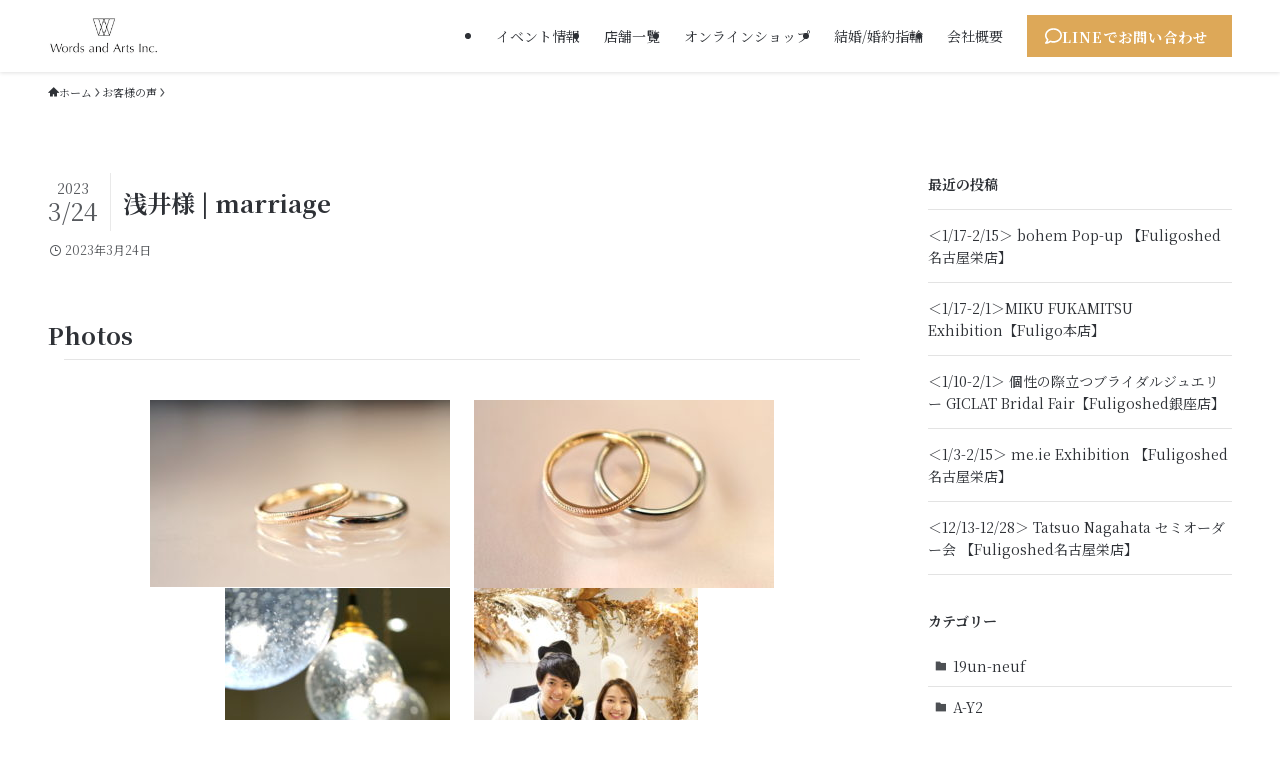

--- FILE ---
content_type: text/html; charset=UTF-8
request_url: https://fuligo-shed.com/reviews/%E6%B5%85%E4%BA%95%E6%A7%98-marriage/
body_size: 21844
content:
<!DOCTYPE html>
<html lang="ja" data-loaded="false" data-scrolled="false" data-spmenu="closed">
<head>
<meta charset="utf-8">
<meta name="format-detection" content="telephone=no">
<meta http-equiv="X-UA-Compatible" content="IE=edge">
<meta name="viewport" content="width=device-width, viewport-fit=cover">
<title>浅井様 | marriage | Fuligo＆Fuligoshed | 公式サイト | ジュエリーのセレクトショップ 名古屋 東京銀座</title>
<meta name='robots' content='max-image-preview:large' />
<link rel="alternate" type="application/rss+xml" title="Fuligo＆Fuligoshed | 公式サイト | ジュエリーのセレクトショップ 名古屋 東京銀座 &raquo; フィード" href="https://fuligo-shed.com/feed/" />
<link rel="alternate" type="application/rss+xml" title="Fuligo＆Fuligoshed | 公式サイト | ジュエリーのセレクトショップ 名古屋 東京銀座 &raquo; コメントフィード" href="https://fuligo-shed.com/comments/feed/" />

<!-- SEO SIMPLE PACK 3.6.2 -->
<meta name="description" content="Photos Marriage Ring &nbsp;men&#039;s&nbsp;lady&#039;sbrandATAKA-materialK18WGK18YG&amp;PGnoteｵﾘｼﾞﾅﾙｺﾞｰﾙﾄﾞｵﾘｼﾞﾅﾙｺﾞｰﾙﾄﾞ Reviews Q.">
<link rel="canonical" href="https://fuligo-shed.com/reviews/%e6%b5%85%e4%ba%95%e6%a7%98-marriage/">
<meta property="og:locale" content="ja_JP">
<meta property="og:type" content="article">
<meta property="og:image" content="https://fuligo-shed.com/wp-content/uploads/2023/03/DSC02765-224x300-1.jpg">
<meta property="og:title" content="浅井様 | marriage | Fuligo＆Fuligoshed | 公式サイト | ジュエリーのセレクトショップ 名古屋 東京銀座">
<meta property="og:description" content="Photos Marriage Ring &nbsp;men&#039;s&nbsp;lady&#039;sbrandATAKA-materialK18WGK18YG&amp;PGnoteｵﾘｼﾞﾅﾙｺﾞｰﾙﾄﾞｵﾘｼﾞﾅﾙｺﾞｰﾙﾄﾞ Reviews Q.">
<meta property="og:url" content="https://fuligo-shed.com/reviews/%e6%b5%85%e4%ba%95%e6%a7%98-marriage/">
<meta property="og:site_name" content="Fuligo＆Fuligoshed | 公式サイト | ジュエリーのセレクトショップ 名古屋 東京銀座">
<meta name="twitter:card" content="summary_large_image">
<!-- Google Analytics (gtag.js) -->
<script async src="https://www.googletagmanager.com/gtag/js?id=G-FGSM8P0Z8W"></script>
<script>
	window.dataLayer = window.dataLayer || [];
	function gtag(){dataLayer.push(arguments);}
	gtag("js", new Date());
	gtag("config", "G-FGSM8P0Z8W");
	gtag("config", "UA-5095939-2");
</script>
	<!-- / SEO SIMPLE PACK -->

<style id='wp-img-auto-sizes-contain-inline-css' type='text/css'>
img:is([sizes=auto i],[sizes^="auto," i]){contain-intrinsic-size:3000px 1500px}
/*# sourceURL=wp-img-auto-sizes-contain-inline-css */
</style>
<link rel='stylesheet' id='font-awesome-all-css' href='https://fuligo-shed.com/wp-content/themes/swell/assets/font-awesome/v6/css/all.min.css?ver=2.15.0' type='text/css' media='all' />
<style id='wp-block-library-inline-css' type='text/css'>
:root{--wp-block-synced-color:#7a00df;--wp-block-synced-color--rgb:122,0,223;--wp-bound-block-color:var(--wp-block-synced-color);--wp-editor-canvas-background:#ddd;--wp-admin-theme-color:#007cba;--wp-admin-theme-color--rgb:0,124,186;--wp-admin-theme-color-darker-10:#006ba1;--wp-admin-theme-color-darker-10--rgb:0,107,160.5;--wp-admin-theme-color-darker-20:#005a87;--wp-admin-theme-color-darker-20--rgb:0,90,135;--wp-admin-border-width-focus:2px}@media (min-resolution:192dpi){:root{--wp-admin-border-width-focus:1.5px}}.wp-element-button{cursor:pointer}:root .has-very-light-gray-background-color{background-color:#eee}:root .has-very-dark-gray-background-color{background-color:#313131}:root .has-very-light-gray-color{color:#eee}:root .has-very-dark-gray-color{color:#313131}:root .has-vivid-green-cyan-to-vivid-cyan-blue-gradient-background{background:linear-gradient(135deg,#00d084,#0693e3)}:root .has-purple-crush-gradient-background{background:linear-gradient(135deg,#34e2e4,#4721fb 50%,#ab1dfe)}:root .has-hazy-dawn-gradient-background{background:linear-gradient(135deg,#faaca8,#dad0ec)}:root .has-subdued-olive-gradient-background{background:linear-gradient(135deg,#fafae1,#67a671)}:root .has-atomic-cream-gradient-background{background:linear-gradient(135deg,#fdd79a,#004a59)}:root .has-nightshade-gradient-background{background:linear-gradient(135deg,#330968,#31cdcf)}:root .has-midnight-gradient-background{background:linear-gradient(135deg,#020381,#2874fc)}:root{--wp--preset--font-size--normal:16px;--wp--preset--font-size--huge:42px}.has-regular-font-size{font-size:1em}.has-larger-font-size{font-size:2.625em}.has-normal-font-size{font-size:var(--wp--preset--font-size--normal)}.has-huge-font-size{font-size:var(--wp--preset--font-size--huge)}.has-text-align-center{text-align:center}.has-text-align-left{text-align:left}.has-text-align-right{text-align:right}.has-fit-text{white-space:nowrap!important}#end-resizable-editor-section{display:none}.aligncenter{clear:both}.items-justified-left{justify-content:flex-start}.items-justified-center{justify-content:center}.items-justified-right{justify-content:flex-end}.items-justified-space-between{justify-content:space-between}.screen-reader-text{border:0;clip-path:inset(50%);height:1px;margin:-1px;overflow:hidden;padding:0;position:absolute;width:1px;word-wrap:normal!important}.screen-reader-text:focus{background-color:#ddd;clip-path:none;color:#444;display:block;font-size:1em;height:auto;left:5px;line-height:normal;padding:15px 23px 14px;text-decoration:none;top:5px;width:auto;z-index:100000}html :where(.has-border-color){border-style:solid}html :where([style*=border-top-color]){border-top-style:solid}html :where([style*=border-right-color]){border-right-style:solid}html :where([style*=border-bottom-color]){border-bottom-style:solid}html :where([style*=border-left-color]){border-left-style:solid}html :where([style*=border-width]){border-style:solid}html :where([style*=border-top-width]){border-top-style:solid}html :where([style*=border-right-width]){border-right-style:solid}html :where([style*=border-bottom-width]){border-bottom-style:solid}html :where([style*=border-left-width]){border-left-style:solid}html :where(img[class*=wp-image-]){height:auto;max-width:100%}:where(figure){margin:0 0 1em}html :where(.is-position-sticky){--wp-admin--admin-bar--position-offset:var(--wp-admin--admin-bar--height,0px)}@media screen and (max-width:600px){html :where(.is-position-sticky){--wp-admin--admin-bar--position-offset:0px}}

/*# sourceURL=wp-block-library-inline-css */
</style><style id='wp-block-categories-inline-css' type='text/css'>
.wp-block-categories{box-sizing:border-box}.wp-block-categories.alignleft{margin-right:2em}.wp-block-categories.alignright{margin-left:2em}.wp-block-categories.wp-block-categories-dropdown.aligncenter{text-align:center}.wp-block-categories .wp-block-categories__label{display:block;width:100%}
/*# sourceURL=https://fuligo-shed.com/wp-includes/blocks/categories/style.min.css */
</style>
<style id='wp-block-heading-inline-css' type='text/css'>
h1:where(.wp-block-heading).has-background,h2:where(.wp-block-heading).has-background,h3:where(.wp-block-heading).has-background,h4:where(.wp-block-heading).has-background,h5:where(.wp-block-heading).has-background,h6:where(.wp-block-heading).has-background{padding:1.25em 2.375em}h1.has-text-align-left[style*=writing-mode]:where([style*=vertical-lr]),h1.has-text-align-right[style*=writing-mode]:where([style*=vertical-rl]),h2.has-text-align-left[style*=writing-mode]:where([style*=vertical-lr]),h2.has-text-align-right[style*=writing-mode]:where([style*=vertical-rl]),h3.has-text-align-left[style*=writing-mode]:where([style*=vertical-lr]),h3.has-text-align-right[style*=writing-mode]:where([style*=vertical-rl]),h4.has-text-align-left[style*=writing-mode]:where([style*=vertical-lr]),h4.has-text-align-right[style*=writing-mode]:where([style*=vertical-rl]),h5.has-text-align-left[style*=writing-mode]:where([style*=vertical-lr]),h5.has-text-align-right[style*=writing-mode]:where([style*=vertical-rl]),h6.has-text-align-left[style*=writing-mode]:where([style*=vertical-lr]),h6.has-text-align-right[style*=writing-mode]:where([style*=vertical-rl]){rotate:180deg}
/*# sourceURL=https://fuligo-shed.com/wp-includes/blocks/heading/style.min.css */
</style>
<style id='wp-block-image-inline-css' type='text/css'>
.wp-block-image>a,.wp-block-image>figure>a{display:inline-block}.wp-block-image img{box-sizing:border-box;height:auto;max-width:100%;vertical-align:bottom}@media not (prefers-reduced-motion){.wp-block-image img.hide{visibility:hidden}.wp-block-image img.show{animation:show-content-image .4s}}.wp-block-image[style*=border-radius] img,.wp-block-image[style*=border-radius]>a{border-radius:inherit}.wp-block-image.has-custom-border img{box-sizing:border-box}.wp-block-image.aligncenter{text-align:center}.wp-block-image.alignfull>a,.wp-block-image.alignwide>a{width:100%}.wp-block-image.alignfull img,.wp-block-image.alignwide img{height:auto;width:100%}.wp-block-image .aligncenter,.wp-block-image .alignleft,.wp-block-image .alignright,.wp-block-image.aligncenter,.wp-block-image.alignleft,.wp-block-image.alignright{display:table}.wp-block-image .aligncenter>figcaption,.wp-block-image .alignleft>figcaption,.wp-block-image .alignright>figcaption,.wp-block-image.aligncenter>figcaption,.wp-block-image.alignleft>figcaption,.wp-block-image.alignright>figcaption{caption-side:bottom;display:table-caption}.wp-block-image .alignleft{float:left;margin:.5em 1em .5em 0}.wp-block-image .alignright{float:right;margin:.5em 0 .5em 1em}.wp-block-image .aligncenter{margin-left:auto;margin-right:auto}.wp-block-image :where(figcaption){margin-bottom:1em;margin-top:.5em}.wp-block-image.is-style-circle-mask img{border-radius:9999px}@supports ((-webkit-mask-image:none) or (mask-image:none)) or (-webkit-mask-image:none){.wp-block-image.is-style-circle-mask img{border-radius:0;-webkit-mask-image:url('data:image/svg+xml;utf8,<svg viewBox="0 0 100 100" xmlns="http://www.w3.org/2000/svg"><circle cx="50" cy="50" r="50"/></svg>');mask-image:url('data:image/svg+xml;utf8,<svg viewBox="0 0 100 100" xmlns="http://www.w3.org/2000/svg"><circle cx="50" cy="50" r="50"/></svg>');mask-mode:alpha;-webkit-mask-position:center;mask-position:center;-webkit-mask-repeat:no-repeat;mask-repeat:no-repeat;-webkit-mask-size:contain;mask-size:contain}}:root :where(.wp-block-image.is-style-rounded img,.wp-block-image .is-style-rounded img){border-radius:9999px}.wp-block-image figure{margin:0}.wp-lightbox-container{display:flex;flex-direction:column;position:relative}.wp-lightbox-container img{cursor:zoom-in}.wp-lightbox-container img:hover+button{opacity:1}.wp-lightbox-container button{align-items:center;backdrop-filter:blur(16px) saturate(180%);background-color:#5a5a5a40;border:none;border-radius:4px;cursor:zoom-in;display:flex;height:20px;justify-content:center;opacity:0;padding:0;position:absolute;right:16px;text-align:center;top:16px;width:20px;z-index:100}@media not (prefers-reduced-motion){.wp-lightbox-container button{transition:opacity .2s ease}}.wp-lightbox-container button:focus-visible{outline:3px auto #5a5a5a40;outline:3px auto -webkit-focus-ring-color;outline-offset:3px}.wp-lightbox-container button:hover{cursor:pointer;opacity:1}.wp-lightbox-container button:focus{opacity:1}.wp-lightbox-container button:focus,.wp-lightbox-container button:hover,.wp-lightbox-container button:not(:hover):not(:active):not(.has-background){background-color:#5a5a5a40;border:none}.wp-lightbox-overlay{box-sizing:border-box;cursor:zoom-out;height:100vh;left:0;overflow:hidden;position:fixed;top:0;visibility:hidden;width:100%;z-index:100000}.wp-lightbox-overlay .close-button{align-items:center;cursor:pointer;display:flex;justify-content:center;min-height:40px;min-width:40px;padding:0;position:absolute;right:calc(env(safe-area-inset-right) + 16px);top:calc(env(safe-area-inset-top) + 16px);z-index:5000000}.wp-lightbox-overlay .close-button:focus,.wp-lightbox-overlay .close-button:hover,.wp-lightbox-overlay .close-button:not(:hover):not(:active):not(.has-background){background:none;border:none}.wp-lightbox-overlay .lightbox-image-container{height:var(--wp--lightbox-container-height);left:50%;overflow:hidden;position:absolute;top:50%;transform:translate(-50%,-50%);transform-origin:top left;width:var(--wp--lightbox-container-width);z-index:9999999999}.wp-lightbox-overlay .wp-block-image{align-items:center;box-sizing:border-box;display:flex;height:100%;justify-content:center;margin:0;position:relative;transform-origin:0 0;width:100%;z-index:3000000}.wp-lightbox-overlay .wp-block-image img{height:var(--wp--lightbox-image-height);min-height:var(--wp--lightbox-image-height);min-width:var(--wp--lightbox-image-width);width:var(--wp--lightbox-image-width)}.wp-lightbox-overlay .wp-block-image figcaption{display:none}.wp-lightbox-overlay button{background:none;border:none}.wp-lightbox-overlay .scrim{background-color:#fff;height:100%;opacity:.9;position:absolute;width:100%;z-index:2000000}.wp-lightbox-overlay.active{visibility:visible}@media not (prefers-reduced-motion){.wp-lightbox-overlay.active{animation:turn-on-visibility .25s both}.wp-lightbox-overlay.active img{animation:turn-on-visibility .35s both}.wp-lightbox-overlay.show-closing-animation:not(.active){animation:turn-off-visibility .35s both}.wp-lightbox-overlay.show-closing-animation:not(.active) img{animation:turn-off-visibility .25s both}.wp-lightbox-overlay.zoom.active{animation:none;opacity:1;visibility:visible}.wp-lightbox-overlay.zoom.active .lightbox-image-container{animation:lightbox-zoom-in .4s}.wp-lightbox-overlay.zoom.active .lightbox-image-container img{animation:none}.wp-lightbox-overlay.zoom.active .scrim{animation:turn-on-visibility .4s forwards}.wp-lightbox-overlay.zoom.show-closing-animation:not(.active){animation:none}.wp-lightbox-overlay.zoom.show-closing-animation:not(.active) .lightbox-image-container{animation:lightbox-zoom-out .4s}.wp-lightbox-overlay.zoom.show-closing-animation:not(.active) .lightbox-image-container img{animation:none}.wp-lightbox-overlay.zoom.show-closing-animation:not(.active) .scrim{animation:turn-off-visibility .4s forwards}}@keyframes show-content-image{0%{visibility:hidden}99%{visibility:hidden}to{visibility:visible}}@keyframes turn-on-visibility{0%{opacity:0}to{opacity:1}}@keyframes turn-off-visibility{0%{opacity:1;visibility:visible}99%{opacity:0;visibility:visible}to{opacity:0;visibility:hidden}}@keyframes lightbox-zoom-in{0%{transform:translate(calc((-100vw + var(--wp--lightbox-scrollbar-width))/2 + var(--wp--lightbox-initial-left-position)),calc(-50vh + var(--wp--lightbox-initial-top-position))) scale(var(--wp--lightbox-scale))}to{transform:translate(-50%,-50%) scale(1)}}@keyframes lightbox-zoom-out{0%{transform:translate(-50%,-50%) scale(1);visibility:visible}99%{visibility:visible}to{transform:translate(calc((-100vw + var(--wp--lightbox-scrollbar-width))/2 + var(--wp--lightbox-initial-left-position)),calc(-50vh + var(--wp--lightbox-initial-top-position))) scale(var(--wp--lightbox-scale));visibility:hidden}}
/*# sourceURL=https://fuligo-shed.com/wp-includes/blocks/image/style.min.css */
</style>
<style id='wp-block-latest-posts-inline-css' type='text/css'>
.wp-block-latest-posts{box-sizing:border-box}.wp-block-latest-posts.alignleft{margin-right:2em}.wp-block-latest-posts.alignright{margin-left:2em}.wp-block-latest-posts.wp-block-latest-posts__list{list-style:none}.wp-block-latest-posts.wp-block-latest-posts__list li{clear:both;overflow-wrap:break-word}.wp-block-latest-posts.is-grid{display:flex;flex-wrap:wrap}.wp-block-latest-posts.is-grid li{margin:0 1.25em 1.25em 0;width:100%}@media (min-width:600px){.wp-block-latest-posts.columns-2 li{width:calc(50% - .625em)}.wp-block-latest-posts.columns-2 li:nth-child(2n){margin-right:0}.wp-block-latest-posts.columns-3 li{width:calc(33.33333% - .83333em)}.wp-block-latest-posts.columns-3 li:nth-child(3n){margin-right:0}.wp-block-latest-posts.columns-4 li{width:calc(25% - .9375em)}.wp-block-latest-posts.columns-4 li:nth-child(4n){margin-right:0}.wp-block-latest-posts.columns-5 li{width:calc(20% - 1em)}.wp-block-latest-posts.columns-5 li:nth-child(5n){margin-right:0}.wp-block-latest-posts.columns-6 li{width:calc(16.66667% - 1.04167em)}.wp-block-latest-posts.columns-6 li:nth-child(6n){margin-right:0}}:root :where(.wp-block-latest-posts.is-grid){padding:0}:root :where(.wp-block-latest-posts.wp-block-latest-posts__list){padding-left:0}.wp-block-latest-posts__post-author,.wp-block-latest-posts__post-date{display:block;font-size:.8125em}.wp-block-latest-posts__post-excerpt,.wp-block-latest-posts__post-full-content{margin-bottom:1em;margin-top:.5em}.wp-block-latest-posts__featured-image a{display:inline-block}.wp-block-latest-posts__featured-image img{height:auto;max-width:100%;width:auto}.wp-block-latest-posts__featured-image.alignleft{float:left;margin-right:1em}.wp-block-latest-posts__featured-image.alignright{float:right;margin-left:1em}.wp-block-latest-posts__featured-image.aligncenter{margin-bottom:1em;text-align:center}
/*# sourceURL=https://fuligo-shed.com/wp-includes/blocks/latest-posts/style.min.css */
</style>
<style id='wp-block-columns-inline-css' type='text/css'>
.wp-block-columns{box-sizing:border-box;display:flex;flex-wrap:wrap!important}@media (min-width:782px){.wp-block-columns{flex-wrap:nowrap!important}}.wp-block-columns{align-items:normal!important}.wp-block-columns.are-vertically-aligned-top{align-items:flex-start}.wp-block-columns.are-vertically-aligned-center{align-items:center}.wp-block-columns.are-vertically-aligned-bottom{align-items:flex-end}@media (max-width:781px){.wp-block-columns:not(.is-not-stacked-on-mobile)>.wp-block-column{flex-basis:100%!important}}@media (min-width:782px){.wp-block-columns:not(.is-not-stacked-on-mobile)>.wp-block-column{flex-basis:0;flex-grow:1}.wp-block-columns:not(.is-not-stacked-on-mobile)>.wp-block-column[style*=flex-basis]{flex-grow:0}}.wp-block-columns.is-not-stacked-on-mobile{flex-wrap:nowrap!important}.wp-block-columns.is-not-stacked-on-mobile>.wp-block-column{flex-basis:0;flex-grow:1}.wp-block-columns.is-not-stacked-on-mobile>.wp-block-column[style*=flex-basis]{flex-grow:0}:where(.wp-block-columns){margin-bottom:1.75em}:where(.wp-block-columns.has-background){padding:1.25em 2.375em}.wp-block-column{flex-grow:1;min-width:0;overflow-wrap:break-word;word-break:break-word}.wp-block-column.is-vertically-aligned-top{align-self:flex-start}.wp-block-column.is-vertically-aligned-center{align-self:center}.wp-block-column.is-vertically-aligned-bottom{align-self:flex-end}.wp-block-column.is-vertically-aligned-stretch{align-self:stretch}.wp-block-column.is-vertically-aligned-bottom,.wp-block-column.is-vertically-aligned-center,.wp-block-column.is-vertically-aligned-top{width:100%}
/*# sourceURL=https://fuligo-shed.com/wp-includes/blocks/columns/style.min.css */
</style>
<style id='wp-block-group-inline-css' type='text/css'>
.wp-block-group{box-sizing:border-box}:where(.wp-block-group.wp-block-group-is-layout-constrained){position:relative}
/*# sourceURL=https://fuligo-shed.com/wp-includes/blocks/group/style.min.css */
</style>
<style id='wp-block-paragraph-inline-css' type='text/css'>
.is-small-text{font-size:.875em}.is-regular-text{font-size:1em}.is-large-text{font-size:2.25em}.is-larger-text{font-size:3em}.has-drop-cap:not(:focus):first-letter{float:left;font-size:8.4em;font-style:normal;font-weight:100;line-height:.68;margin:.05em .1em 0 0;text-transform:uppercase}body.rtl .has-drop-cap:not(:focus):first-letter{float:none;margin-left:.1em}p.has-drop-cap.has-background{overflow:hidden}:root :where(p.has-background){padding:1.25em 2.375em}:where(p.has-text-color:not(.has-link-color)) a{color:inherit}p.has-text-align-left[style*="writing-mode:vertical-lr"],p.has-text-align-right[style*="writing-mode:vertical-rl"]{rotate:180deg}
/*# sourceURL=https://fuligo-shed.com/wp-includes/blocks/paragraph/style.min.css */
</style>
<style id='wp-block-separator-inline-css' type='text/css'>
@charset "UTF-8";.wp-block-separator{border:none;border-top:2px solid}:root :where(.wp-block-separator.is-style-dots){height:auto;line-height:1;text-align:center}:root :where(.wp-block-separator.is-style-dots):before{color:currentColor;content:"···";font-family:serif;font-size:1.5em;letter-spacing:2em;padding-left:2em}.wp-block-separator.is-style-dots{background:none!important;border:none!important}
/*# sourceURL=https://fuligo-shed.com/wp-includes/blocks/separator/style.min.css */
</style>
<style id='wp-block-spacer-inline-css' type='text/css'>
.wp-block-spacer{clear:both}
/*# sourceURL=https://fuligo-shed.com/wp-includes/blocks/spacer/style.min.css */
</style>
<style id='wp-block-table-inline-css' type='text/css'>
.wp-block-table{overflow-x:auto}.wp-block-table table{border-collapse:collapse;width:100%}.wp-block-table thead{border-bottom:3px solid}.wp-block-table tfoot{border-top:3px solid}.wp-block-table td,.wp-block-table th{border:1px solid;padding:.5em}.wp-block-table .has-fixed-layout{table-layout:fixed;width:100%}.wp-block-table .has-fixed-layout td,.wp-block-table .has-fixed-layout th{word-break:break-word}.wp-block-table.aligncenter,.wp-block-table.alignleft,.wp-block-table.alignright{display:table;width:auto}.wp-block-table.aligncenter td,.wp-block-table.aligncenter th,.wp-block-table.alignleft td,.wp-block-table.alignleft th,.wp-block-table.alignright td,.wp-block-table.alignright th{word-break:break-word}.wp-block-table .has-subtle-light-gray-background-color{background-color:#f3f4f5}.wp-block-table .has-subtle-pale-green-background-color{background-color:#e9fbe5}.wp-block-table .has-subtle-pale-blue-background-color{background-color:#e7f5fe}.wp-block-table .has-subtle-pale-pink-background-color{background-color:#fcf0ef}.wp-block-table.is-style-stripes{background-color:initial;border-collapse:inherit;border-spacing:0}.wp-block-table.is-style-stripes tbody tr:nth-child(odd){background-color:#f0f0f0}.wp-block-table.is-style-stripes.has-subtle-light-gray-background-color tbody tr:nth-child(odd){background-color:#f3f4f5}.wp-block-table.is-style-stripes.has-subtle-pale-green-background-color tbody tr:nth-child(odd){background-color:#e9fbe5}.wp-block-table.is-style-stripes.has-subtle-pale-blue-background-color tbody tr:nth-child(odd){background-color:#e7f5fe}.wp-block-table.is-style-stripes.has-subtle-pale-pink-background-color tbody tr:nth-child(odd){background-color:#fcf0ef}.wp-block-table.is-style-stripes td,.wp-block-table.is-style-stripes th{border-color:#0000}.wp-block-table.is-style-stripes{border-bottom:1px solid #f0f0f0}.wp-block-table .has-border-color td,.wp-block-table .has-border-color th,.wp-block-table .has-border-color tr,.wp-block-table .has-border-color>*{border-color:inherit}.wp-block-table table[style*=border-top-color] tr:first-child,.wp-block-table table[style*=border-top-color] tr:first-child td,.wp-block-table table[style*=border-top-color] tr:first-child th,.wp-block-table table[style*=border-top-color]>*,.wp-block-table table[style*=border-top-color]>* td,.wp-block-table table[style*=border-top-color]>* th{border-top-color:inherit}.wp-block-table table[style*=border-top-color] tr:not(:first-child){border-top-color:initial}.wp-block-table table[style*=border-right-color] td:last-child,.wp-block-table table[style*=border-right-color] th,.wp-block-table table[style*=border-right-color] tr,.wp-block-table table[style*=border-right-color]>*{border-right-color:inherit}.wp-block-table table[style*=border-bottom-color] tr:last-child,.wp-block-table table[style*=border-bottom-color] tr:last-child td,.wp-block-table table[style*=border-bottom-color] tr:last-child th,.wp-block-table table[style*=border-bottom-color]>*,.wp-block-table table[style*=border-bottom-color]>* td,.wp-block-table table[style*=border-bottom-color]>* th{border-bottom-color:inherit}.wp-block-table table[style*=border-bottom-color] tr:not(:last-child){border-bottom-color:initial}.wp-block-table table[style*=border-left-color] td:first-child,.wp-block-table table[style*=border-left-color] th,.wp-block-table table[style*=border-left-color] tr,.wp-block-table table[style*=border-left-color]>*{border-left-color:inherit}.wp-block-table table[style*=border-style] td,.wp-block-table table[style*=border-style] th,.wp-block-table table[style*=border-style] tr,.wp-block-table table[style*=border-style]>*{border-style:inherit}.wp-block-table table[style*=border-width] td,.wp-block-table table[style*=border-width] th,.wp-block-table table[style*=border-width] tr,.wp-block-table table[style*=border-width]>*{border-style:inherit;border-width:inherit}
/*# sourceURL=https://fuligo-shed.com/wp-includes/blocks/table/style.min.css */
</style>
<style id='global-styles-inline-css' type='text/css'>
:root{--wp--preset--aspect-ratio--square: 1;--wp--preset--aspect-ratio--4-3: 4/3;--wp--preset--aspect-ratio--3-4: 3/4;--wp--preset--aspect-ratio--3-2: 3/2;--wp--preset--aspect-ratio--2-3: 2/3;--wp--preset--aspect-ratio--16-9: 16/9;--wp--preset--aspect-ratio--9-16: 9/16;--wp--preset--color--black: #000;--wp--preset--color--cyan-bluish-gray: #abb8c3;--wp--preset--color--white: #fff;--wp--preset--color--pale-pink: #f78da7;--wp--preset--color--vivid-red: #cf2e2e;--wp--preset--color--luminous-vivid-orange: #ff6900;--wp--preset--color--luminous-vivid-amber: #fcb900;--wp--preset--color--light-green-cyan: #7bdcb5;--wp--preset--color--vivid-green-cyan: #00d084;--wp--preset--color--pale-cyan-blue: #8ed1fc;--wp--preset--color--vivid-cyan-blue: #0693e3;--wp--preset--color--vivid-purple: #9b51e0;--wp--preset--color--swl-main: var(--color_main);--wp--preset--color--swl-main-thin: var(--color_main_thin);--wp--preset--color--swl-gray: var(--color_gray);--wp--preset--color--swl-deep-01: var(--color_deep01);--wp--preset--color--swl-deep-02: var(--color_deep02);--wp--preset--color--swl-deep-03: var(--color_deep03);--wp--preset--color--swl-deep-04: var(--color_deep04);--wp--preset--color--swl-pale-01: var(--color_pale01);--wp--preset--color--swl-pale-02: var(--color_pale02);--wp--preset--color--swl-pale-03: var(--color_pale03);--wp--preset--color--swl-pale-04: var(--color_pale04);--wp--preset--gradient--vivid-cyan-blue-to-vivid-purple: linear-gradient(135deg,rgb(6,147,227) 0%,rgb(155,81,224) 100%);--wp--preset--gradient--light-green-cyan-to-vivid-green-cyan: linear-gradient(135deg,rgb(122,220,180) 0%,rgb(0,208,130) 100%);--wp--preset--gradient--luminous-vivid-amber-to-luminous-vivid-orange: linear-gradient(135deg,rgb(252,185,0) 0%,rgb(255,105,0) 100%);--wp--preset--gradient--luminous-vivid-orange-to-vivid-red: linear-gradient(135deg,rgb(255,105,0) 0%,rgb(207,46,46) 100%);--wp--preset--gradient--very-light-gray-to-cyan-bluish-gray: linear-gradient(135deg,rgb(238,238,238) 0%,rgb(169,184,195) 100%);--wp--preset--gradient--cool-to-warm-spectrum: linear-gradient(135deg,rgb(74,234,220) 0%,rgb(151,120,209) 20%,rgb(207,42,186) 40%,rgb(238,44,130) 60%,rgb(251,105,98) 80%,rgb(254,248,76) 100%);--wp--preset--gradient--blush-light-purple: linear-gradient(135deg,rgb(255,206,236) 0%,rgb(152,150,240) 100%);--wp--preset--gradient--blush-bordeaux: linear-gradient(135deg,rgb(254,205,165) 0%,rgb(254,45,45) 50%,rgb(107,0,62) 100%);--wp--preset--gradient--luminous-dusk: linear-gradient(135deg,rgb(255,203,112) 0%,rgb(199,81,192) 50%,rgb(65,88,208) 100%);--wp--preset--gradient--pale-ocean: linear-gradient(135deg,rgb(255,245,203) 0%,rgb(182,227,212) 50%,rgb(51,167,181) 100%);--wp--preset--gradient--electric-grass: linear-gradient(135deg,rgb(202,248,128) 0%,rgb(113,206,126) 100%);--wp--preset--gradient--midnight: linear-gradient(135deg,rgb(2,3,129) 0%,rgb(40,116,252) 100%);--wp--preset--font-size--small: 0.9em;--wp--preset--font-size--medium: 1.1em;--wp--preset--font-size--large: 1.25em;--wp--preset--font-size--x-large: 42px;--wp--preset--font-size--xs: 0.75em;--wp--preset--font-size--huge: 1.6em;--wp--preset--spacing--20: 0.44rem;--wp--preset--spacing--30: 0.67rem;--wp--preset--spacing--40: 1rem;--wp--preset--spacing--50: 1.5rem;--wp--preset--spacing--60: 2.25rem;--wp--preset--spacing--70: 3.38rem;--wp--preset--spacing--80: 5.06rem;--wp--preset--shadow--natural: 6px 6px 9px rgba(0, 0, 0, 0.2);--wp--preset--shadow--deep: 12px 12px 50px rgba(0, 0, 0, 0.4);--wp--preset--shadow--sharp: 6px 6px 0px rgba(0, 0, 0, 0.2);--wp--preset--shadow--outlined: 6px 6px 0px -3px rgb(255, 255, 255), 6px 6px rgb(0, 0, 0);--wp--preset--shadow--crisp: 6px 6px 0px rgb(0, 0, 0);}:where(.is-layout-flex){gap: 0.5em;}:where(.is-layout-grid){gap: 0.5em;}body .is-layout-flex{display: flex;}.is-layout-flex{flex-wrap: wrap;align-items: center;}.is-layout-flex > :is(*, div){margin: 0;}body .is-layout-grid{display: grid;}.is-layout-grid > :is(*, div){margin: 0;}:where(.wp-block-columns.is-layout-flex){gap: 2em;}:where(.wp-block-columns.is-layout-grid){gap: 2em;}:where(.wp-block-post-template.is-layout-flex){gap: 1.25em;}:where(.wp-block-post-template.is-layout-grid){gap: 1.25em;}.has-black-color{color: var(--wp--preset--color--black) !important;}.has-cyan-bluish-gray-color{color: var(--wp--preset--color--cyan-bluish-gray) !important;}.has-white-color{color: var(--wp--preset--color--white) !important;}.has-pale-pink-color{color: var(--wp--preset--color--pale-pink) !important;}.has-vivid-red-color{color: var(--wp--preset--color--vivid-red) !important;}.has-luminous-vivid-orange-color{color: var(--wp--preset--color--luminous-vivid-orange) !important;}.has-luminous-vivid-amber-color{color: var(--wp--preset--color--luminous-vivid-amber) !important;}.has-light-green-cyan-color{color: var(--wp--preset--color--light-green-cyan) !important;}.has-vivid-green-cyan-color{color: var(--wp--preset--color--vivid-green-cyan) !important;}.has-pale-cyan-blue-color{color: var(--wp--preset--color--pale-cyan-blue) !important;}.has-vivid-cyan-blue-color{color: var(--wp--preset--color--vivid-cyan-blue) !important;}.has-vivid-purple-color{color: var(--wp--preset--color--vivid-purple) !important;}.has-black-background-color{background-color: var(--wp--preset--color--black) !important;}.has-cyan-bluish-gray-background-color{background-color: var(--wp--preset--color--cyan-bluish-gray) !important;}.has-white-background-color{background-color: var(--wp--preset--color--white) !important;}.has-pale-pink-background-color{background-color: var(--wp--preset--color--pale-pink) !important;}.has-vivid-red-background-color{background-color: var(--wp--preset--color--vivid-red) !important;}.has-luminous-vivid-orange-background-color{background-color: var(--wp--preset--color--luminous-vivid-orange) !important;}.has-luminous-vivid-amber-background-color{background-color: var(--wp--preset--color--luminous-vivid-amber) !important;}.has-light-green-cyan-background-color{background-color: var(--wp--preset--color--light-green-cyan) !important;}.has-vivid-green-cyan-background-color{background-color: var(--wp--preset--color--vivid-green-cyan) !important;}.has-pale-cyan-blue-background-color{background-color: var(--wp--preset--color--pale-cyan-blue) !important;}.has-vivid-cyan-blue-background-color{background-color: var(--wp--preset--color--vivid-cyan-blue) !important;}.has-vivid-purple-background-color{background-color: var(--wp--preset--color--vivid-purple) !important;}.has-black-border-color{border-color: var(--wp--preset--color--black) !important;}.has-cyan-bluish-gray-border-color{border-color: var(--wp--preset--color--cyan-bluish-gray) !important;}.has-white-border-color{border-color: var(--wp--preset--color--white) !important;}.has-pale-pink-border-color{border-color: var(--wp--preset--color--pale-pink) !important;}.has-vivid-red-border-color{border-color: var(--wp--preset--color--vivid-red) !important;}.has-luminous-vivid-orange-border-color{border-color: var(--wp--preset--color--luminous-vivid-orange) !important;}.has-luminous-vivid-amber-border-color{border-color: var(--wp--preset--color--luminous-vivid-amber) !important;}.has-light-green-cyan-border-color{border-color: var(--wp--preset--color--light-green-cyan) !important;}.has-vivid-green-cyan-border-color{border-color: var(--wp--preset--color--vivid-green-cyan) !important;}.has-pale-cyan-blue-border-color{border-color: var(--wp--preset--color--pale-cyan-blue) !important;}.has-vivid-cyan-blue-border-color{border-color: var(--wp--preset--color--vivid-cyan-blue) !important;}.has-vivid-purple-border-color{border-color: var(--wp--preset--color--vivid-purple) !important;}.has-vivid-cyan-blue-to-vivid-purple-gradient-background{background: var(--wp--preset--gradient--vivid-cyan-blue-to-vivid-purple) !important;}.has-light-green-cyan-to-vivid-green-cyan-gradient-background{background: var(--wp--preset--gradient--light-green-cyan-to-vivid-green-cyan) !important;}.has-luminous-vivid-amber-to-luminous-vivid-orange-gradient-background{background: var(--wp--preset--gradient--luminous-vivid-amber-to-luminous-vivid-orange) !important;}.has-luminous-vivid-orange-to-vivid-red-gradient-background{background: var(--wp--preset--gradient--luminous-vivid-orange-to-vivid-red) !important;}.has-very-light-gray-to-cyan-bluish-gray-gradient-background{background: var(--wp--preset--gradient--very-light-gray-to-cyan-bluish-gray) !important;}.has-cool-to-warm-spectrum-gradient-background{background: var(--wp--preset--gradient--cool-to-warm-spectrum) !important;}.has-blush-light-purple-gradient-background{background: var(--wp--preset--gradient--blush-light-purple) !important;}.has-blush-bordeaux-gradient-background{background: var(--wp--preset--gradient--blush-bordeaux) !important;}.has-luminous-dusk-gradient-background{background: var(--wp--preset--gradient--luminous-dusk) !important;}.has-pale-ocean-gradient-background{background: var(--wp--preset--gradient--pale-ocean) !important;}.has-electric-grass-gradient-background{background: var(--wp--preset--gradient--electric-grass) !important;}.has-midnight-gradient-background{background: var(--wp--preset--gradient--midnight) !important;}.has-small-font-size{font-size: var(--wp--preset--font-size--small) !important;}.has-medium-font-size{font-size: var(--wp--preset--font-size--medium) !important;}.has-large-font-size{font-size: var(--wp--preset--font-size--large) !important;}.has-x-large-font-size{font-size: var(--wp--preset--font-size--x-large) !important;}
:where(.wp-block-columns.is-layout-flex){gap: 2em;}:where(.wp-block-columns.is-layout-grid){gap: 2em;}
/*# sourceURL=global-styles-inline-css */
</style>

<link rel='stylesheet' id='swell-icons-css' href='https://fuligo-shed.com/wp-content/themes/swell/build/css/swell-icons.css?ver=2.15.0' type='text/css' media='all' />
<link rel='stylesheet' id='main_style-css' href='https://fuligo-shed.com/wp-content/themes/swell/build/css/main.css?ver=2.15.0' type='text/css' media='all' />
<link rel='stylesheet' id='swell_blocks-css' href='https://fuligo-shed.com/wp-content/themes/swell/build/css/blocks.css?ver=2.15.0' type='text/css' media='all' />
<style id='swell_custom-inline-css' type='text/css'>
:root{--swl-fz--content:4vw;--swl-font_family:"Noto Serif JP", "Hiragino Mincho ProN", serif;--swl-font_weight:400;--color_main:#e1e1df;--color_text:#2e3136;--color_link:#2e3136;--color_htag:#2e3136;--color_bg:#ffffff;--color_gradient1:#eeeeee;--color_gradient2:#eeeeee;--color_main_thin:rgba(255, 255, 255, 0.05 );--color_main_dark:rgba(169, 169, 167, 1 );--color_list_check:#e1e1df;--color_list_num:#e1e1df;--color_list_good:#86dd7b;--color_list_triangle:#f4e03a;--color_list_bad:#f36060;--color_faq_q:#d55656;--color_faq_a:#6599b7;--color_icon_good:#3cd250;--color_icon_good_bg:#ecffe9;--color_icon_bad:#4b73eb;--color_icon_bad_bg:#eafaff;--color_icon_info:#f578b4;--color_icon_info_bg:#fff0fa;--color_icon_announce:#ffa537;--color_icon_announce_bg:#fff5f0;--color_icon_pen:#7a7a7a;--color_icon_pen_bg:#f7f7f7;--color_icon_book:#787364;--color_icon_book_bg:#f8f6ef;--color_icon_point:#ffa639;--color_icon_check:#86d67c;--color_icon_batsu:#f36060;--color_icon_hatena:#5295cc;--color_icon_caution:#f7da38;--color_icon_memo:#84878a;--color_deep01:#e44141;--color_deep02:#3d79d5;--color_deep03:#000000;--color_deep04:#f09f4d;--color_pale01:#fff2f0;--color_pale02:#f3f8fd;--color_pale03:#f1f9ee;--color_pale04:#777777;--color_mark_blue:#b7e3ff;--color_mark_green:#bdf9c3;--color_mark_yellow:#fcf69f;--color_mark_orange:#ffddbc;--border01:solid 1px var(--color_main);--border02:double 4px var(--color_main);--border03:dashed 2px var(--color_border);--border04:solid 4px var(--color_gray);--card_posts_thumb_ratio:56.25%;--list_posts_thumb_ratio:61.805%;--big_posts_thumb_ratio:56.25%;--thumb_posts_thumb_ratio:61.805%;--blogcard_thumb_ratio:56.25%;--color_header_bg:#ffffff;--color_header_text:#2e3136;--color_footer_bg:#f4f4ec;--color_footer_text:#2e3136;--container_size:1200px;--article_size:1000px;--logo_size_sp:48px;--logo_size_pc:40px;--logo_size_pcfix:32px;}.swl-cell-bg[data-icon="doubleCircle"]{--cell-icon-color:#ffc977}.swl-cell-bg[data-icon="circle"]{--cell-icon-color:#94e29c}.swl-cell-bg[data-icon="triangle"]{--cell-icon-color:#eeda2f}.swl-cell-bg[data-icon="close"]{--cell-icon-color:#ec9191}.swl-cell-bg[data-icon="hatena"]{--cell-icon-color:#93c9da}.swl-cell-bg[data-icon="check"]{--cell-icon-color:#94e29c}.swl-cell-bg[data-icon="line"]{--cell-icon-color:#9b9b9b}.cap_box[data-colset="col1"]{--capbox-color:#f59b5f;--capbox-color--bg:#fff8eb}.cap_box[data-colset="col2"]{--capbox-color:#5fb9f5;--capbox-color--bg:#edf5ff}.cap_box[data-colset="col3"]{--capbox-color:#2fcd90;--capbox-color--bg:#eafaf2}.red_{--the-btn-color:#8d9c98;--the-btn-color2:#ffbc49;--the-solid-shadow: rgba(106, 117, 114, 1 )}.blue_{--the-btn-color:#cdced3;--the-btn-color2:#35eaff;--the-solid-shadow: rgba(154, 155, 158, 1 )}.green_{--the-btn-color:#dda858;--the-btn-color2:#7bf7bd;--the-solid-shadow: rgba(166, 126, 66, 1 )}.is-style-btn_normal{--the-btn-radius:0px}.is-style-btn_solid{--the-btn-radius:0px}.is-style-btn_shiny{--the-btn-radius:0px}.is-style-btn_line{--the-btn-radius:0px}.post_content blockquote{padding:1.5em 2em 1.5em 3em}.post_content blockquote::before{content:"";display:block;width:5px;height:calc(100% - 3em);top:1.5em;left:1.5em;border-left:solid 1px rgba(180,180,180,.75);border-right:solid 1px rgba(180,180,180,.75);}.mark_blue{background:-webkit-linear-gradient(transparent 64%,var(--color_mark_blue) 0%);background:linear-gradient(transparent 64%,var(--color_mark_blue) 0%)}.mark_green{background:-webkit-linear-gradient(transparent 64%,var(--color_mark_green) 0%);background:linear-gradient(transparent 64%,var(--color_mark_green) 0%)}.mark_yellow{background:-webkit-linear-gradient(transparent 64%,var(--color_mark_yellow) 0%);background:linear-gradient(transparent 64%,var(--color_mark_yellow) 0%)}.mark_orange{background:-webkit-linear-gradient(transparent 64%,var(--color_mark_orange) 0%);background:linear-gradient(transparent 64%,var(--color_mark_orange) 0%)}[class*="is-style-icon_"]{color:#333;border-width:0}[class*="is-style-big_icon_"]{border-width:2px;border-style:solid}[data-col="gray"] .c-balloon__text{background:#f7f7f7;border-color:#ccc}[data-col="gray"] .c-balloon__before{border-right-color:#f7f7f7}[data-col="green"] .c-balloon__text{background:#d1f8c2;border-color:#9ddd93}[data-col="green"] .c-balloon__before{border-right-color:#d1f8c2}[data-col="blue"] .c-balloon__text{background:#e2f6ff;border-color:#93d2f0}[data-col="blue"] .c-balloon__before{border-right-color:#e2f6ff}[data-col="red"] .c-balloon__text{background:#ffebeb;border-color:#f48789}[data-col="red"] .c-balloon__before{border-right-color:#ffebeb}[data-col="yellow"] .c-balloon__text{background:#f9f7d2;border-color:#fbe593}[data-col="yellow"] .c-balloon__before{border-right-color:#f9f7d2}.-type-list2 .p-postList__body::after,.-type-big .p-postList__body::after{content: "READ MORE »";}.c-postThumb__cat{background-color:#e1e1df;color:#fff;background-image: repeating-linear-gradient(-45deg,rgba(255,255,255,.1),rgba(255,255,255,.1) 6px,transparent 6px,transparent 12px)}.post_content h2:where(:not([class^="swell-block-"]):not(.faq_q):not(.p-postList__title)){background:var(--color_htag);padding:.75em 1em;color:#fff}.post_content h2:where(:not([class^="swell-block-"]):not(.faq_q):not(.p-postList__title))::before{position:absolute;display:block;pointer-events:none;content:"";top:-4px;left:0;width:100%;height:calc(100% + 4px);box-sizing:content-box;border-top:solid 2px var(--color_htag);border-bottom:solid 2px var(--color_htag)}.post_content h3:where(:not([class^="swell-block-"]):not(.faq_q):not(.p-postList__title)){padding:0 .5em .5em}.post_content h3:where(:not([class^="swell-block-"]):not(.faq_q):not(.p-postList__title))::before{content:"";width:100%;height:2px;background: repeating-linear-gradient(90deg, var(--color_htag) 0%, var(--color_htag) 29.3%, rgba(150,150,150,.2) 29.3%, rgba(150,150,150,.2) 100%)}.post_content h4:where(:not([class^="swell-block-"]):not(.faq_q):not(.p-postList__title)){padding:0 0 0 16px;border-left:solid 2px var(--color_htag)}.l-footer__widgetArea{color:#2e3136}.l-header{box-shadow: 0 1px 4px rgba(0,0,0,.12)}.c-gnav a::after{background:var(--color_main);width:100%;height:2px;transform:scaleX(0)}.p-spHeadMenu .menu-item.-current{border-bottom-color:var(--color_main)}.c-gnav > li:hover > a::after,.c-gnav > .-current > a::after{transform: scaleX(1)}.c-gnav .sub-menu{color:#333;background:#fff}.l-fixHeader::before{opacity:1}#pagetop{border-radius:50%}#before_footer_widget{margin-bottom:0}.c-widget__title.-spmenu{padding:.5em .75em;border-radius:var(--swl-radius--2, 0px);background:var(--color_main);color:#fff;}.c-widget__title.-footer{padding:.5em}.c-widget__title.-footer::before{content:"";bottom:0;left:0;width:40%;z-index:1;background:var(--color_main)}.c-widget__title.-footer::after{content:"";bottom:0;left:0;width:100%;background:var(--color_border)}.c-secTitle{border-left:solid 2px var(--color_main);padding:0em .75em}.p-spMenu{color:#333}.p-spMenu__inner::before{background:#fdfdfd;opacity:1}.p-spMenu__overlay{background:#000;opacity:0.6}[class*="page-numbers"]{color:#fff;background-color:#dedede}a{text-decoration: none}.l-topTitleArea.c-filterLayer::before{background-color:#000;opacity:0;content:""}@media screen and (min-width: 960px){:root{}}@media screen and (max-width: 959px){:root{}.l-header__logo{margin-right:auto}.l-header__inner{-webkit-box-pack:end;-webkit-justify-content:flex-end;justify-content:flex-end}}@media screen and (min-width: 600px){:root{--swl-fz--content:16px;}}@media screen and (max-width: 599px){:root{}}@media (min-width: 1208px) {.alignwide{left:-100px;width:calc(100% + 200px);}}@media (max-width: 1208px) {.-sidebar-off .swell-block-fullWide__inner.l-container .alignwide{left:0px;width:100%;}}.l-fixHeader .l-fixHeader__gnav{order:0}[data-scrolled=true] .l-fixHeader[data-ready]{opacity:1;-webkit-transform:translateY(0)!important;transform:translateY(0)!important;visibility:visible}.-body-solid .l-fixHeader{box-shadow:0 2px 4px var(--swl-color_shadow)}.l-fixHeader__inner{align-items:stretch;color:var(--color_header_text);display:flex;padding-bottom:0;padding-top:0;position:relative;z-index:1}.l-fixHeader__logo{align-items:center;display:flex;line-height:1;margin-right:24px;order:0;padding:16px 0}@media (min-width:960px){.-series .l-header__inner{align-items:stretch;display:flex}.-series .l-header__logo{align-items:center;display:flex;flex-wrap:wrap;margin-right:24px;padding:16px 0}.-series .l-header__logo .c-catchphrase{font-size:13px;padding:4px 0}.-series .c-headLogo{margin-right:16px}.-series-right .l-header__inner{justify-content:space-between}.-series-right .c-gnavWrap{margin-left:auto}.-series-right .w-header{margin-left:12px}.-series-left .w-header{margin-left:auto}}@media (min-width:960px) and (min-width:600px){.-series .c-headLogo{max-width:400px}}.c-gnav .sub-menu a:before,.c-listMenu a:before{-webkit-font-smoothing:antialiased;-moz-osx-font-smoothing:grayscale;font-family:icomoon!important;font-style:normal;font-variant:normal;font-weight:400;line-height:1;text-transform:none}.c-submenuToggleBtn{display:none}.c-listMenu a{padding:.75em 1em .75em 1.5em;transition:padding .25s}.c-listMenu a:hover{padding-left:1.75em;padding-right:.75em}.c-gnav .sub-menu a:before,.c-listMenu a:before{color:inherit;content:"\e921";display:inline-block;left:2px;position:absolute;top:50%;-webkit-transform:translateY(-50%);transform:translateY(-50%);vertical-align:middle}.widget_categories>ul>.cat-item>a,.wp-block-categories-list>li>a{padding-left:1.75em}.c-listMenu .children,.c-listMenu .sub-menu{margin:0}.c-listMenu .children a,.c-listMenu .sub-menu a{font-size:.9em;padding-left:2.5em}.c-listMenu .children a:before,.c-listMenu .sub-menu a:before{left:1em}.c-listMenu .children a:hover,.c-listMenu .sub-menu a:hover{padding-left:2.75em}.c-listMenu .children ul a,.c-listMenu .sub-menu ul a{padding-left:3.25em}.c-listMenu .children ul a:before,.c-listMenu .sub-menu ul a:before{left:1.75em}.c-listMenu .children ul a:hover,.c-listMenu .sub-menu ul a:hover{padding-left:3.5em}.c-gnav li:hover>.sub-menu{opacity:1;visibility:visible}.c-gnav .sub-menu:before{background:inherit;content:"";height:100%;left:0;position:absolute;top:0;width:100%;z-index:0}.c-gnav .sub-menu .sub-menu{left:100%;top:0;z-index:-1}.c-gnav .sub-menu a{padding-left:2em}.c-gnav .sub-menu a:before{left:.5em}.c-gnav .sub-menu a:hover .ttl{left:4px}:root{--color_content_bg:var(--color_bg);}.c-widget__title.-side{padding:.5em}.c-widget__title.-side::before{content:"";bottom:0;left:0;width:40%;z-index:1;background:var(--color_main)}.c-widget__title.-side::after{content:"";bottom:0;left:0;width:100%;background:var(--color_border)}.c-shareBtns__item:not(:last-child){margin-right:4px}.c-shareBtns__btn{padding:8px 0}.single.-index-off .w-beforeToc{display:none}@media screen and (min-width: 960px){:root{}}@media screen and (max-width: 959px){:root{}}@media screen and (min-width: 600px){:root{}}@media screen and (max-width: 599px){:root{}}.swell-block-fullWide__inner.l-container{--swl-fw_inner_pad:var(--swl-pad_container,0px)}@media (min-width:960px){.-sidebar-on .l-content .alignfull,.-sidebar-on .l-content .alignwide{left:-16px;width:calc(100% + 32px)}.swell-block-fullWide__inner.l-article{--swl-fw_inner_pad:var(--swl-pad_post_content,0px)}.-sidebar-on .swell-block-fullWide__inner .alignwide{left:0;width:100%}.-sidebar-on .swell-block-fullWide__inner .alignfull{left:calc(0px - var(--swl-fw_inner_pad, 0))!important;margin-left:0!important;margin-right:0!important;width:calc(100% + var(--swl-fw_inner_pad, 0)*2)!important}}.p-relatedPosts .p-postList__item{margin-bottom:1.5em}.p-relatedPosts .p-postList__times,.p-relatedPosts .p-postList__times>:last-child{margin-right:0}@media (min-width:600px){.p-relatedPosts .p-postList__item{width:33.33333%}}@media screen and (min-width:600px) and (max-width:1239px){.p-relatedPosts .p-postList__item:nth-child(7),.p-relatedPosts .p-postList__item:nth-child(8){display:none}}@media screen and (min-width:1240px){.p-relatedPosts .p-postList__item{width:25%}}.-index-off .p-toc,.swell-toc-placeholder:empty{display:none}.p-toc.-modal{height:100%;margin:0;overflow-y:auto;padding:0}#main_content .p-toc{border-radius:var(--swl-radius--2,0);margin:4em auto;max-width:800px}#sidebar .p-toc{margin-top:-.5em}.p-toc .__pn:before{content:none!important;counter-increment:none}.p-toc .__prev{margin:0 0 1em}.p-toc .__next{margin:1em 0 0}.p-toc.is-omitted:not([data-omit=ct]) [data-level="2"] .p-toc__childList{height:0;margin-bottom:-.5em;visibility:hidden}.p-toc.is-omitted:not([data-omit=nest]){position:relative}.p-toc.is-omitted:not([data-omit=nest]):before{background:linear-gradient(hsla(0,0%,100%,0),var(--color_bg));bottom:5em;content:"";height:4em;left:0;opacity:.75;pointer-events:none;position:absolute;width:100%;z-index:1}.p-toc.is-omitted:not([data-omit=nest]):after{background:var(--color_bg);bottom:0;content:"";height:5em;left:0;opacity:.75;position:absolute;width:100%;z-index:1}.p-toc.is-omitted:not([data-omit=nest]) .__next,.p-toc.is-omitted:not([data-omit=nest]) [data-omit="1"]{display:none}.p-toc .p-toc__expandBtn{background-color:#f7f7f7;border:rgba(0,0,0,.2);border-radius:5em;box-shadow:0 0 0 1px #bbb;color:#333;display:block;font-size:14px;line-height:1.5;margin:.75em auto 0;min-width:6em;padding:.5em 1em;position:relative;transition:box-shadow .25s;z-index:2}.p-toc[data-omit=nest] .p-toc__expandBtn{display:inline-block;font-size:13px;margin:0 0 0 1.25em;padding:.5em .75em}.p-toc:not([data-omit=nest]) .p-toc__expandBtn:after,.p-toc:not([data-omit=nest]) .p-toc__expandBtn:before{border-top-color:inherit;border-top-style:dotted;border-top-width:3px;content:"";display:block;height:1px;position:absolute;top:calc(50% - 1px);transition:border-color .25s;width:100%;width:22px}.p-toc:not([data-omit=nest]) .p-toc__expandBtn:before{right:calc(100% + 1em)}.p-toc:not([data-omit=nest]) .p-toc__expandBtn:after{left:calc(100% + 1em)}.p-toc.is-expanded .p-toc__expandBtn{border-color:transparent}.p-toc__ttl{display:block;font-size:1.2em;line-height:1;position:relative;text-align:center}.p-toc__ttl:before{content:"\e918";display:inline-block;font-family:icomoon;margin-right:.5em;padding-bottom:2px;vertical-align:middle}#index_modal .p-toc__ttl{margin-bottom:.5em}.p-toc__list li{line-height:1.6}.p-toc__list>li+li{margin-top:.5em}.p-toc__list .p-toc__childList{padding-left:.5em}.p-toc__list [data-level="3"]{font-size:.9em}.p-toc__list .mininote{display:none}.post_content .p-toc__list{padding-left:0}#sidebar .p-toc__list{margin-bottom:0}#sidebar .p-toc__list .p-toc__childList{padding-left:0}.p-toc__link{color:inherit;font-size:inherit;text-decoration:none}.p-toc__link:hover{opacity:.8}.p-toc.-double{background:var(--color_gray);background:linear-gradient(-45deg,transparent 25%,var(--color_gray) 25%,var(--color_gray) 50%,transparent 50%,transparent 75%,var(--color_gray) 75%,var(--color_gray));background-clip:padding-box;background-size:4px 4px;border-bottom:4px double var(--color_border);border-top:4px double var(--color_border);padding:1.5em 1em 1em}.p-toc.-double .p-toc__ttl{margin-bottom:.75em}@media (min-width:960px){#main_content .p-toc{width:92%}}@media (hover:hover){.p-toc .p-toc__expandBtn:hover{border-color:transparent;box-shadow:0 0 0 2px currentcolor}}@media (min-width:600px){.p-toc.-double{padding:2em}}.p-pnLinks{align-items:stretch;display:flex;justify-content:space-between;margin:2em 0}.p-pnLinks__item{font-size:3vw;position:relative;width:49%}.p-pnLinks__item:before{content:"";display:block;height:.5em;pointer-events:none;position:absolute;top:50%;width:.5em;z-index:1}.p-pnLinks__item.-prev:before{border-bottom:1px solid;border-left:1px solid;left:.35em;-webkit-transform:rotate(45deg) translateY(-50%);transform:rotate(45deg) translateY(-50%)}.p-pnLinks__item.-prev .p-pnLinks__thumb{margin-right:8px}.p-pnLinks__item.-next .p-pnLinks__link{justify-content:flex-end}.p-pnLinks__item.-next:before{border-bottom:1px solid;border-right:1px solid;right:.35em;-webkit-transform:rotate(-45deg) translateY(-50%);transform:rotate(-45deg) translateY(-50%)}.p-pnLinks__item.-next .p-pnLinks__thumb{margin-left:8px;order:2}.p-pnLinks__item.-next:first-child{margin-left:auto}.p-pnLinks__link{align-items:center;border-radius:var(--swl-radius--2,0);color:inherit;display:flex;height:100%;line-height:1.4;min-height:4em;padding:.6em 1em .5em;position:relative;text-decoration:none;transition:box-shadow .25s;width:100%}.p-pnLinks__thumb{border-radius:var(--swl-radius--4,0);height:32px;-o-object-fit:cover;object-fit:cover;width:48px}.p-pnLinks .-prev .p-pnLinks__link{border-left:1.25em solid var(--color_main)}.p-pnLinks .-prev:before{color:#fff}.p-pnLinks .-next .p-pnLinks__link{border-right:1.25em solid var(--color_main)}.p-pnLinks .-next:before{color:#fff}@media not all and (min-width:960px){.p-pnLinks.-thumb-on{display:block}.p-pnLinks.-thumb-on .p-pnLinks__item{width:100%}}@media (min-width:600px){.p-pnLinks__item{font-size:13px}.p-pnLinks__thumb{height:48px;width:72px}.p-pnLinks__title{transition:-webkit-transform .25s;transition:transform .25s;transition:transform .25s,-webkit-transform .25s}.-prev>.p-pnLinks__link:hover .p-pnLinks__title{-webkit-transform:translateX(4px);transform:translateX(4px)}.-next>.p-pnLinks__link:hover .p-pnLinks__title{-webkit-transform:translateX(-4px);transform:translateX(-4px)}.p-pnLinks .-prev .p-pnLinks__link:hover{box-shadow:1px 1px 2px var(--swl-color_shadow)}.p-pnLinks .-next .p-pnLinks__link:hover{box-shadow:-1px 1px 2px var(--swl-color_shadow)}}
/*# sourceURL=swell_custom-inline-css */
</style>
<link rel='stylesheet' id='swell-loaded-animation-css' href='https://fuligo-shed.com/wp-content/themes/swell/build/css/modules/loaded-animation.css?ver=2.15.0' type='text/css' media='all' />
<link rel='stylesheet' id='swell-parts/footer-css' href='https://fuligo-shed.com/wp-content/themes/swell/build/css/modules/parts/footer.css?ver=2.15.0' type='text/css' media='all' />
<link rel='stylesheet' id='swell-page/single-css' href='https://fuligo-shed.com/wp-content/themes/swell/build/css/modules/page/single.css?ver=2.15.0' type='text/css' media='all' />
<style id='classic-theme-styles-inline-css' type='text/css'>
/*! This file is auto-generated */
.wp-block-button__link{color:#fff;background-color:#32373c;border-radius:9999px;box-shadow:none;text-decoration:none;padding:calc(.667em + 2px) calc(1.333em + 2px);font-size:1.125em}.wp-block-file__button{background:#32373c;color:#fff;text-decoration:none}
/*# sourceURL=/wp-includes/css/classic-themes.min.css */
</style>

<link href="https://fonts.googleapis.com/css?family=Noto+Serif+JP:400,700&#038;display=swap" rel="stylesheet">
<noscript><link href="https://fuligo-shed.com/wp-content/themes/swell/build/css/noscript.css" rel="stylesheet"></noscript>
<link rel="https://api.w.org/" href="https://fuligo-shed.com/wp-json/" /><link rel="alternate" title="JSON" type="application/json" href="https://fuligo-shed.com/wp-json/wp/v2/reviews/32692" /><link rel='shortlink' href='https://fuligo-shed.com/?p=32692' />
<link rel="icon" href="https://fuligo-shed.com/wp-content/uploads/2023/07/cropped-waa-fabicon-32x32.png" sizes="32x32" />
<link rel="icon" href="https://fuligo-shed.com/wp-content/uploads/2023/07/cropped-waa-fabicon-192x192.png" sizes="192x192" />
<link rel="apple-touch-icon" href="https://fuligo-shed.com/wp-content/uploads/2023/07/cropped-waa-fabicon-180x180.png" />
<meta name="msapplication-TileImage" content="https://fuligo-shed.com/wp-content/uploads/2023/07/cropped-waa-fabicon-270x270.png" />
		<style type="text/css" id="wp-custom-css">
			
/* 共通 */
@import url('https://fonts.googleapis.com/css2?family=DM+Sans&display=swap');

.flex-gap{
gap: 0.5em !important;
}
.padding-side0{
	padding-left: 0 !important;
	padding-right: 0 !important;
}

@media (max-width: 781px){
.wp-block-columns.column-reverse-sp {
	flex-direction: column-reverse;
}
}
/* Chrome、Safari以外 */
summary {
  display: block;
}

/* Chrome、Safari */
summary::-webkit-details-marker {
  display: none;
}

/*  ヘッダー　*/
.header-btn a{
	width: 100% !important;
	padding-left: 1.5em;
	padding-right: 1.5rem;
}
@media (max-width: 1040px){
	.header-btn a{
		font-size: 12px;
		padding: 0.5em 1em;
	}
	.header-btn a:after{
		right: 0.5em;
	}
}
.l-header__inner{
	max-width: 100%;
}
.l-fixHeader__inner{
	max-width: 100%;
}
@media (max-width: 959px){
		.pc_, .pc_only .header-btn {
		display: block !important;
}
}
.c-iconBtn__icon {
   color: #2e3136; 
  }

.l-header__customBtn{
	display: none;
}
.l-header__spNav{
	display: none;
}

@media (max-width: 959px){
	.l-header__logo {
		padding: 0 11vw;
	}
	.l-header__menuBtn{
	width: 40px;
}
}



/* フッター */
.footer-contact-btn a{
	min-width: 60%;
}
@media (max-width: 781px){
	.footer-contact-btn a{
		width: 95%;
		max-width: 460px;
	}
}
/* フッター insta */
.c-iconList__link{
	font-size: 20px;
}

/* ページトップボタン */
button#pagetop {
border: 1px solid #777;
}
i.c-fixBtn__icon.icon-chevron-small-up {
    color: #777;
}

/* トップページSNSアイコン */
.fa-brands:hover{
	transform: scale(1.1);
	transition: all .2s;
}

.fa-lg :before{
	vertical-align: auto;
}

.c-shop{
	gap: 5%;
	margin: 0 auto;
}

.u-mb-10{
	margin-bottom: 10px !important;
}
.mt-50{
	margin-top: -280px;
}



/* アウトラインボタン */
.is-style-btn_line a {
  border: 1px solid #555;
	color: #2e3136;
  opacity: 1;
  transition: box-shadow .3s, transform .3s,　border .3s;
}

.is-style-btn_line a span {
  color: #2e3136;
}

.is-style-btn_line a:hover {
/*   transform: translatey(-1px); */
  background-color: #fff;
  border: 1px solid #555;
  box-shadow: 0 2px 6px rgb(0 0 0 / 10%), 0 12px 24px -12px rgb(0 0 0 / 20%);
  opacity: 1;
}

/* moreボタン */
.is-style-more_btn a {
  border: 1px solid;
  opacity: 1;
  transition: box-shadow .3s, transform .3s;
}

.is-style-more_btn a span {
  color: #2e3136;
}

.is-style-more_btn a:hover {
/*   transform: translatey(-2px); */
  background-color: #fff;
  border: 1px solid #333;
  box-shadow: 0 2px 6px rgb(0 0 0 / 10%), 0 12px 24px -12px rgb(0 0 0 / 20%);
  opacity: 1;
}

.is-style-more_btn a:hover::after {
color: #2e3136;
}


/* 固定ページ */
.c-pageTitle{
	text-align: center;
/* 	text-shadow: 2px 2px 5px rgba(0,0,0,0.3); */
}

a:hover{
	opacity: 0.7;
	transition: all .2s;
}

/* 電話番号リンク　pcでかけられないように */
@media (min-width: 768px) {
  a[href^="tel:"] {
    pointer-events: none;
  }
}

.a-none a{
	pointer-events: none;
}
		</style>
		
<link rel="stylesheet" href="https://fuligo-shed.com/wp-content/themes/swell/build/css/print.css" media="print" >
<link rel='stylesheet' id='swell_luminous-css' href='https://fuligo-shed.com/wp-content/themes/swell/build/css/plugins/luminous.css?ver=2.15.0' type='text/css' media='all' />
</head>
<body>
<div id="body_wrap" class="wp-singular reviews-template-default single single-reviews postid-32692 wp-theme-swell -index-off -sidebar-on -frame-off id_32692" >
<div id="sp_menu" class="p-spMenu -right">
	<div class="p-spMenu__inner">
		<div class="p-spMenu__closeBtn">
			<button class="c-iconBtn -menuBtn c-plainBtn" data-onclick="toggleMenu" aria-label="メニューを閉じる">
				<i class="c-iconBtn__icon icon-close-thin"></i>
			</button>
		</div>
		<div class="p-spMenu__body">
			<div class="c-widget__title -spmenu">
				MENU			</div>
			<div class="p-spMenu__nav">
				<ul class="c-spnav c-listMenu"><li class="menu-item menu-item-type-custom menu-item-object-custom menu-item-has-children menu-item-104"><a href="https://fuligo-shed.com/event-2/">イベント情報</a>
<ul class="sub-menu">
	<li class="menu-item menu-item-type-custom menu-item-object-custom menu-item-39660"><a href="https://fuligo-shed.com/category/fuligo-honten/">Fuligo本店</a></li>
	<li class="menu-item menu-item-type-custom menu-item-object-custom menu-item-39661"><a href="https://fuligo-shed.com/category/sakae/">Fuligoshed名古屋栄店</a></li>
	<li class="menu-item menu-item-type-custom menu-item-object-custom menu-item-39662"><a href="https://fuligo-shed.com/category/fuligo-shed-ginza/">Fuligoshed銀座店</a></li>
</ul>
</li>
<li class="menu-item menu-item-type-custom menu-item-object-custom menu-item-has-children menu-item-102"><a href="/shop">店舗一覧</a>
<ul class="sub-menu">
	<li class="menu-item menu-item-type-custom menu-item-object-custom menu-item-39657"><a href="https://fuligo-shed.com/shop/fuligo-honten/">Fuligo本店</a></li>
	<li class="menu-item menu-item-type-custom menu-item-object-custom menu-item-39658"><a href="https://fuligo-shed.com/shop/fuligoshed-sakae/">Fuligoshed名古屋栄店</a></li>
	<li class="menu-item menu-item-type-custom menu-item-object-custom menu-item-39659"><a href="https://fuligo-shed.com/shop/fuligoshed-ginza/">Fuligoshed銀座店</a></li>
</ul>
</li>
<li class="menu-item menu-item-type-custom menu-item-object-custom menu-item-105"><a href="https://fuligo.jp">オンラインショップ</a></li>
<li class="menu-item menu-item-type-custom menu-item-object-custom menu-item-103"><a href="/wedding">結婚/婚約指輪</a></li>
<li class="menu-item menu-item-type-custom menu-item-object-custom menu-item-106"><a href="https://fuligo-shed.com/company/">会社概要</a></li>
</ul>			</div>
					</div>
	</div>
	<div class="p-spMenu__overlay c-overlay" data-onclick="toggleMenu"></div>
</div>
<header id="header" class="l-header -series -series-right" data-spfix="1">
		<div class="l-header__inner l-container">
		<div class="l-header__logo">
			<div class="c-headLogo -img"><a href="https://fuligo-shed.com/" title="Fuligo＆Fuligoshed | 公式サイト | ジュエリーのセレクトショップ 名古屋 東京銀座" class="c-headLogo__link" rel="home"><img width="200" height="72"  src="https://fuligo-shed.com/wp-content/uploads/2023/09/Waalogpsmall.png" alt="Fuligo＆Fuligoshed | 公式サイト | ジュエリーのセレクトショップ 名古屋 東京銀座" class="c-headLogo__img" sizes="(max-width: 959px) 50vw, 800px" decoding="async" loading="eager" ></a></div>					</div>
		<nav id="gnav" class="l-header__gnav c-gnavWrap">
					<ul class="c-gnav">
			<li class="menu-item menu-item-type-custom menu-item-object-custom menu-item-has-children menu-item-104"><a href="https://fuligo-shed.com/event-2/"><span class="ttl">イベント情報</span></a>
<ul class="sub-menu">
	<li class="menu-item menu-item-type-custom menu-item-object-custom menu-item-39660"><a href="https://fuligo-shed.com/category/fuligo-honten/"><span class="ttl">Fuligo本店</span></a></li>
	<li class="menu-item menu-item-type-custom menu-item-object-custom menu-item-39661"><a href="https://fuligo-shed.com/category/sakae/"><span class="ttl">Fuligoshed名古屋栄店</span></a></li>
	<li class="menu-item menu-item-type-custom menu-item-object-custom menu-item-39662"><a href="https://fuligo-shed.com/category/fuligo-shed-ginza/"><span class="ttl">Fuligoshed銀座店</span></a></li>
</ul>
</li>
<li class="menu-item menu-item-type-custom menu-item-object-custom menu-item-has-children menu-item-102"><a href="/shop"><span class="ttl">店舗一覧</span></a>
<ul class="sub-menu">
	<li class="menu-item menu-item-type-custom menu-item-object-custom menu-item-39657"><a href="https://fuligo-shed.com/shop/fuligo-honten/"><span class="ttl">Fuligo本店</span></a></li>
	<li class="menu-item menu-item-type-custom menu-item-object-custom menu-item-39658"><a href="https://fuligo-shed.com/shop/fuligoshed-sakae/"><span class="ttl">Fuligoshed名古屋栄店</span></a></li>
	<li class="menu-item menu-item-type-custom menu-item-object-custom menu-item-39659"><a href="https://fuligo-shed.com/shop/fuligoshed-ginza/"><span class="ttl">Fuligoshed銀座店</span></a></li>
</ul>
</li>
<li class="menu-item menu-item-type-custom menu-item-object-custom menu-item-105"><a href="https://fuligo.jp"><span class="ttl">オンラインショップ</span></a></li>
<li class="menu-item menu-item-type-custom menu-item-object-custom menu-item-103"><a href="/wedding"><span class="ttl">結婚/婚約指輪</span></a></li>
<li class="menu-item menu-item-type-custom menu-item-object-custom menu-item-106"><a href="https://fuligo-shed.com/company/"><span class="ttl">会社概要</span></a></li>
					</ul>
			</nav>
		<div class="w-header pc_"><div class="w-header__inner"><div id="custom_html-2" class="widget_text w-header__item widget_custom_html"><div class="textwidget custom-html-widget"><div class="p-blogParts post_content" data-partsID="354">
<div class="swell-block-button green_ -size-s header-btn contact-btn is-style-btn_normal"><a href="https://page.line.me/upy5576c?openQrModal=true" target="_blank" rel="noopener noreferrer" class="swell-block-button__link" data-has-icon="1"><svg aria-hidden="true" focusable="false" data-prefix="far" data-icon="comment" class="svg-inline--fa fa-comment __icon" role="img" xmlns="http://www.w3.org/2000/svg" viewBox="0 0 512 512" width="1em" height="1em"><path fill="currentColor" d="M256 32C114.6 32 .0272 125.1 .0272 240c0 47.63 19.91 91.25 52.91 126.2c-14.88 39.5-45.87 72.88-46.37 73.25c-6.625 7-8.375 17.25-4.625 26C5.818 474.2 14.38 480 24 480c61.5 0 109.1-25.75 139.1-46.25C191.1 442.8 223.3 448 256 448c141.4 0 255.1-93.13 255.1-208S397.4 32 256 32zM256.1 400c-26.75 0-53.12-4.125-78.38-12.12l-22.75-7.125l-19.5 13.75c-14.25 10.12-33.88 21.38-57.5 29c7.375-12.12 14.37-25.75 19.88-40.25l10.62-28l-20.62-21.87C69.82 314.1 48.07 282.2 48.07 240c0-88.25 93.25-160 208-160s208 71.75 208 160S370.8 400 256.1 400z"></path></svg><span>LINEでお問い合わせ</span></a></div>
</div></div></div></div></div><div class="l-header__customBtn sp_">
	</div>
<div class="l-header__menuBtn sp_">
	<button class="c-iconBtn -menuBtn c-plainBtn" data-onclick="toggleMenu" aria-label="メニューボタン">
		<i class="c-iconBtn__icon icon-menu-thin"></i>
			</button>
</div>
	</div>
	</header>
<div id="fix_header" class="l-fixHeader -series -series-right">
	<div class="l-fixHeader__inner l-container">
		<div class="l-fixHeader__logo">
			<div class="c-headLogo -img"><a href="https://fuligo-shed.com/" title="Fuligo＆Fuligoshed | 公式サイト | ジュエリーのセレクトショップ 名古屋 東京銀座" class="c-headLogo__link" rel="home"><img width="200" height="72"  src="https://fuligo-shed.com/wp-content/uploads/2023/09/Waalogpsmall.png" alt="Fuligo＆Fuligoshed | 公式サイト | ジュエリーのセレクトショップ 名古屋 東京銀座" class="c-headLogo__img" sizes="(max-width: 959px) 50vw, 800px" decoding="async" loading="eager" ></a></div>		</div>
		<div class="l-fixHeader__gnav c-gnavWrap">
					<ul class="c-gnav">
			<li class="menu-item menu-item-type-custom menu-item-object-custom menu-item-has-children menu-item-104"><a href="https://fuligo-shed.com/event-2/"><span class="ttl">イベント情報</span></a>
<ul class="sub-menu">
	<li class="menu-item menu-item-type-custom menu-item-object-custom menu-item-39660"><a href="https://fuligo-shed.com/category/fuligo-honten/"><span class="ttl">Fuligo本店</span></a></li>
	<li class="menu-item menu-item-type-custom menu-item-object-custom menu-item-39661"><a href="https://fuligo-shed.com/category/sakae/"><span class="ttl">Fuligoshed名古屋栄店</span></a></li>
	<li class="menu-item menu-item-type-custom menu-item-object-custom menu-item-39662"><a href="https://fuligo-shed.com/category/fuligo-shed-ginza/"><span class="ttl">Fuligoshed銀座店</span></a></li>
</ul>
</li>
<li class="menu-item menu-item-type-custom menu-item-object-custom menu-item-has-children menu-item-102"><a href="/shop"><span class="ttl">店舗一覧</span></a>
<ul class="sub-menu">
	<li class="menu-item menu-item-type-custom menu-item-object-custom menu-item-39657"><a href="https://fuligo-shed.com/shop/fuligo-honten/"><span class="ttl">Fuligo本店</span></a></li>
	<li class="menu-item menu-item-type-custom menu-item-object-custom menu-item-39658"><a href="https://fuligo-shed.com/shop/fuligoshed-sakae/"><span class="ttl">Fuligoshed名古屋栄店</span></a></li>
	<li class="menu-item menu-item-type-custom menu-item-object-custom menu-item-39659"><a href="https://fuligo-shed.com/shop/fuligoshed-ginza/"><span class="ttl">Fuligoshed銀座店</span></a></li>
</ul>
</li>
<li class="menu-item menu-item-type-custom menu-item-object-custom menu-item-105"><a href="https://fuligo.jp"><span class="ttl">オンラインショップ</span></a></li>
<li class="menu-item menu-item-type-custom menu-item-object-custom menu-item-103"><a href="/wedding"><span class="ttl">結婚/婚約指輪</span></a></li>
<li class="menu-item menu-item-type-custom menu-item-object-custom menu-item-106"><a href="https://fuligo-shed.com/company/"><span class="ttl">会社概要</span></a></li>
					</ul>
			</div>
	</div>
</div>
<div id="breadcrumb" class="p-breadcrumb"><ol class="p-breadcrumb__list l-container"><li class="p-breadcrumb__item"><a href="https://fuligo-shed.com/" class="p-breadcrumb__text"><span class="__home icon-home"> ホーム</span></a></li><li class="p-breadcrumb__item"><a href="https://fuligo-shed.com/reviews/" class="p-breadcrumb__text"><span>お客様の声</span></a></li><li class="p-breadcrumb__item"><span class="p-breadcrumb__text">浅井様 | marriage</span></li></ol></div><div id="content" class="l-content l-container" data-postid="32692">
<main id="main_content" class="l-mainContent l-article">
	<article class="l-mainContent__inner" data-clarity-region="article">
		<div class="p-articleHead c-postTitle">
	<h1 class="c-postTitle__ttl">浅井様 | marriage</h1>
			<time class="c-postTitle__date u-thin" datetime="2023-03-24" aria-hidden="true">
			<span class="__y">2023</span>
			<span class="__md">3/24</span>
		</time>
	</div>
<div class="p-articleMetas -top">

	
	<div class="p-articleMetas__times c-postTimes u-thin">
	<time class="c-postTimes__posted icon-posted" datetime="2023-03-24" aria-label="公開日">2023年3月24日</time></div>
</div>


		<div class="post_content">
			
<h2 class="has-text-align-left is-style-section_ttl u-mb-ctrl u-mb-5 wp-block-heading" style="font-size:24px;line-height:1">Photos</h2>



<hr class="wp-block-separator has-alpha-channel-opacity is-style-wide"/>



<div class="swell-block-columns" style="--clmn-w--mobile:50%"><div class="swell-block-columns__inner">
<div class="swell-block-column swl-has-mb--s"><div class="wp-block-image">
<figure class="alignright size-full"><img decoding="async" width="300" height="187" src="https://fuligo-shed.com/wp-content/uploads/2023/03/DSC02405-300x187-1.jpg" alt="" class="wp-image-32697"/></figure>
</div></div>



<div class="swell-block-column swl-has-mb--s"><div class="wp-block-image">
<figure class="alignleft size-full"><img decoding="async" width="300" height="188" src="https://fuligo-shed.com/wp-content/uploads/2023/03/DSC02406-300x188-1.jpg" alt="" class="wp-image-32698"/></figure>
</div></div>



<div class="swell-block-column swl-has-mb--s"><div class="wp-block-image">
<figure class="alignright size-full"><img decoding="async" width="225" height="300" src="https://fuligo-shed.com/wp-content/uploads/2023/03/DSC02761-225x300-1.jpg" alt="" class="wp-image-32699"/></figure>
</div></div>



<div class="swell-block-column swl-has-mb--s"><div class="wp-block-image">
<figure class="alignleft size-full"><img decoding="async" width="224" height="300" src="https://fuligo-shed.com/wp-content/uploads/2023/03/DSC02765-224x300-1.jpg" alt="" class="wp-image-32700"/></figure>
</div></div>
</div></div>





<h2 class="has-text-align-left is-style-section_ttl u-mb-ctrl u-mb-5 wp-block-heading" style="font-size:24px;line-height:1">Marriage Ring</h2>



<hr class="wp-block-separator has-alpha-channel-opacity is-style-wide"/>



<div class="wp-block-columns">
<div class="wp-block-column is-vertically-aligned-top" style="flex-basis:15%"></div>



<div class="wp-block-column" style="flex-basis:70%">
<figure class="wp-block-table is-all-centered is-style-regular td_to_th_"><table class="has-fixed-layout"><tbody><tr><td></td><td data-has-cell-bg="1" data-text-color="black"><span class="swl-cell-bg has-swl-gray-background-color" data-text-color="black" aria-hidden="true">&nbsp;</span><strong>men&#8217;s</strong></td><td data-has-cell-bg="1" data-text-color="black"><span class="swl-cell-bg has-swl-gray-background-color" data-text-color="black" aria-hidden="true">&nbsp;</span><strong>lady&#8217;s</strong></td></tr><tr><td>brand</td><td>ATAKA</td><td>&#8211;</td></tr><tr><td>material</td><td>K18WG</td><td>K18YG&amp;PG</td></tr><tr><td>note</td><td>ｵﾘｼﾞﾅﾙｺﾞｰﾙﾄﾞ</td><td>ｵﾘｼﾞﾅﾙｺﾞｰﾙﾄﾞ</td></tr></tbody></table></figure>
</div>



<div class="wp-block-column" style="flex-basis:15%"></div>
</div>



<h2 class="has-text-align-left is-style-section_ttl u-mb-ctrl u-mb-5 wp-block-heading" style="font-size:24px;line-height:1">Reviews</h2>



<hr class="wp-block-separator has-alpha-channel-opacity is-style-wide"/>



<div class="wp-block-columns">
<div class="wp-block-column" style="flex-basis:10%"></div>



<div class="wp-block-column" style="flex-basis:80%">
<div class="swell-block-accordion">
<details class="swell-block-accordion__item is-opened" open data-swl-acc="wrapper"><summary class="swell-block-accordion__title" data-swl-acc="header"><span class="swell-block-accordion__label">Q. ブライダルリングを購入される前に悩まれていたことはなんですか？</span><span class="swell-block-accordion__icon c-switchIconBtn" data-swl-acc="icon" aria-hidden="true" data-opened="true"><i class="__icon--closed icon-arrow_drop_down"></i><i class="__icon--opened icon-arrow_drop_up"></i></span></summary><div class="swell-block-accordion__body" data-swl-acc="body">
<p>しっかりくるデザインがなかなか見つからない事</p>
</div></details>



<details class="swell-block-accordion__item is-opened" open data-swl-acc="wrapper"><summary class="swell-block-accordion__title" data-swl-acc="header"><span class="swell-block-accordion__label">Q.当店及びお求めのリングを知られたきっかけはなんですか？</span><span class="swell-block-accordion__icon c-switchIconBtn" data-swl-acc="icon" aria-hidden="true" data-opened="true"><i class="__icon--closed icon-arrow_drop_down"></i><i class="__icon--opened icon-arrow_drop_up"></i></span></summary><div class="swell-block-accordion__body" data-swl-acc="body">
<p>インスタグラム</p>
</div></details>



<details class="swell-block-accordion__item is-opened" open data-swl-acc="wrapper"><summary class="swell-block-accordion__title" data-swl-acc="header"><span class="swell-block-accordion__label">Qお求めのリングを知って、すぐに購入されましたか？</span><span class="swell-block-accordion__icon c-switchIconBtn" data-swl-acc="icon" aria-hidden="true" data-opened="true"><i class="__icon--closed icon-arrow_drop_down"></i><i class="__icon--opened icon-arrow_drop_up"></i></span></summary><div class="swell-block-accordion__body" data-swl-acc="body">
<p>すぐには購入しました</p>
</div></details>



<details class="swell-block-accordion__item is-opened" open data-swl-acc="wrapper"><summary class="swell-block-accordion__title" data-swl-acc="header"><span class="swell-block-accordion__label">Q. リングをご購入された決め手はなんですか？</span><span class="swell-block-accordion__icon c-switchIconBtn" data-swl-acc="icon" aria-hidden="true" data-opened="true"><i class="__icon--closed icon-arrow_drop_down"></i><i class="__icon--opened icon-arrow_drop_up"></i></span></summary><div class="swell-block-accordion__body" data-swl-acc="body">
<p>リングに込められたストーリーに共感したから</p>
</div></details>



<details class="swell-block-accordion__item is-opened" open data-swl-acc="wrapper"><summary class="swell-block-accordion__title" data-swl-acc="header"><span class="swell-block-accordion__label">Q. 実際にご使用頂いていかがでしたか？</span><span class="swell-block-accordion__icon c-switchIconBtn" data-swl-acc="icon" aria-hidden="true" data-opened="true"><i class="__icon--closed icon-arrow_drop_down"></i><i class="__icon--opened icon-arrow_drop_up"></i></span></summary><div class="swell-block-accordion__body" data-swl-acc="body">
<p>オーダーメイドで使用感もデザイン性も良く、満足しております</p>
</div></details>



<details class="swell-block-accordion__item is-opened" open data-swl-acc="wrapper"><summary class="swell-block-accordion__title" data-swl-acc="header"><span class="swell-block-accordion__label">Q. その他、メッセージなど</span><span class="swell-block-accordion__icon c-switchIconBtn" data-swl-acc="icon" aria-hidden="true" data-opened="true"><i class="__icon--closed icon-arrow_drop_down"></i><i class="__icon--opened icon-arrow_drop_up"></i></span></summary><div class="swell-block-accordion__body" data-swl-acc="body">
<p>ハヤシさんの丁寧な接客、幅広い商品展開で納得して指輪が選べました、ありがとうございました！</p>
</div></details>
</div>
</div>



<div class="wp-block-column" style="flex-basis:10%"></div>
</div>



<div style="height:60px" aria-hidden="true" class="wp-block-spacer"></div>


<div class="p-blogParts post_content" data-partsID="32348">
<div class="wp-block-columns pc_only">
<div class="wp-block-column">
<div class="swell-block-button is-style-more_btn pc_only" data-align="right"><a href="/wedding/#marriage" class="swell-block-button__link"><span>結婚指輪</span></a></div>
</div>



<div class="wp-block-column">
<div class="swell-block-button is-style-more_btn pc_only" data-align="left"><a href="/wedding/#engagement" class="swell-block-button__link"><span>婚約指輪</span></a></div>
</div>
</div>



<div class="wp-block-columns sp_only">
<div class="wp-block-column">
<div class="swell-block-button is-style-more_btn sp_only"><a href="/wedding/#marriage" class="swell-block-button__link"><span>結婚指輪</span></a></div>
</div>



<div class="wp-block-column">
<div class="swell-block-button is-style-more_btn"><a href="/wedding/#engagement" class="swell-block-button__link"><span>婚約指輪</span></a></div>
</div>
</div>



<div class="wp-block-columns">
<div class="wp-block-column" style="flex-basis:20%"></div>



<div class="wp-block-column" style="flex-basis:60%">
<p class="has-text-align-center u-mb-ctrl u-mb-5 has-text-color" style="color:#666666;text-decoration:underline"><strong><a href="/bridal-reserve/" data-type="URL" data-id="/bridal-reserve/">来店のご予約はこちら</a></strong></p>
</div>



<div class="wp-block-column" style="flex-basis:20%"></div>
</div>
</div>		</div>
		<div class="p-articleFoot">
	<div class="p-articleMetas -bottom">
			</div>
</div>
		<div id="after_article" class="l-articleBottom">
			<ul class="p-pnLinks -style-normal">
			<li class="p-pnLinks__item -prev">
				<a href="https://fuligo-shed.com/reviews/%e6%9e%97%e6%a7%98-marriage/" rel="prev" class="p-pnLinks__link">
				<span class="p-pnLinks__title">林様 | marriage</span>
	</a>
			</li>
				<li class="p-pnLinks__item -next">
				<a href="https://fuligo-shed.com/reviews/%e7%9f%b3%e7%94%b0%e6%a7%98-marriage/" rel="next" class="p-pnLinks__link">
				<span class="p-pnLinks__title">石田様 | marriage</span>
	</a>
			</li>
	</ul>
		</div>
			</article>
</main>
<aside id="sidebar" class="l-sidebar">
	<div id="block-3" class="c-widget widget_block"><div class="wp-block-group"><div class="wp-block-group__inner-container"><h2 class="wp-block-heading">最近の投稿</h2><ul class="wp-block-latest-posts__list wp-block-latest-posts"><li><a class="wp-block-latest-posts__post-title" href="https://fuligo-shed.com/2026/01/1-17-2-15-bohem-exhibition-fuligoshed-2/">＜1/17-2/15＞ bohem Pop-up 【Fuligoshed名古屋栄店】</a></li>
<li><a class="wp-block-latest-posts__post-title" href="https://fuligo-shed.com/2026/01/1-17-2-1miku-fukamitsu/">＜1/17-2/1＞MIKU FUKAMITSU Exhibition【Fuligo本店】</a></li>
<li><a class="wp-block-latest-posts__post-title" href="https://fuligo-shed.com/2025/12/1-10-2-1-giclat-bridal-fair/">＜1/10-2/1＞ 個性の際立つブライダルジュエリー GICLAT Bridal Fair【Fuligoshed銀座店】</a></li>
<li><a class="wp-block-latest-posts__post-title" href="https://fuligo-shed.com/2025/12/1-3-2-15-me-ie-exhibition-fuligoshed/">＜1/3-2/15＞ me.ie Exhibition 【Fuligoshed名古屋栄店】</a></li>
<li><a class="wp-block-latest-posts__post-title" href="https://fuligo-shed.com/2025/12/12-13-12-28-tatsuo-nagahata-fuligoshed/">＜12/13-12/28＞ Tatsuo Nagahata セミオーダー会 【Fuligoshed名古屋栄店】</a></li>
</ul></div></div></div><div id="block-6" class="c-widget widget_block"><div class="wp-block-group"><div class="wp-block-group__inner-container"><h2 class="wp-block-heading">カテゴリー</h2><ul class="wp-block-categories-list c-listMenu wp-block-categories">	<li class="cat-item cat-item-166"><a href="https://fuligo-shed.com/category/19un-neuf/">19un-neuf</a>
</li>
	<li class="cat-item cat-item-230"><a href="https://fuligo-shed.com/category/a-y2/">A-Y2</a>
</li>
	<li class="cat-item cat-item-238"><a href="https://fuligo-shed.com/category/allis/">ALLIS</a>
</li>
	<li class="cat-item cat-item-259"><a href="https://fuligo-shed.com/category/altgraph/">Altgraph</a>
</li>
	<li class="cat-item cat-item-182"><a href="https://fuligo-shed.com/category/another-diamond/">ANOTHER DIAMOND</a>
</li>
	<li class="cat-item cat-item-59"><a href="https://fuligo-shed.com/category/armarium/">armarium</a>
</li>
	<li class="cat-item cat-item-78"><a href="https://fuligo-shed.com/category/ataka/">ATAKA</a>
</li>
	<li class="cat-item cat-item-234"><a href="https://fuligo-shed.com/category/atelier-fer/">ATELIER FER</a>
</li>
	<li class="cat-item cat-item-107"><a href="https://fuligo-shed.com/category/loisto/">ATSUNORI MURASE(旧LOISTO)</a>
</li>
	<li class="cat-item cat-item-213"><a href="https://fuligo-shed.com/category/blog/">blog</a>
</li>
	<li class="cat-item cat-item-136"><a href="https://fuligo-shed.com/category/bohem/">bohem</a>
</li>
	<li class="cat-item cat-item-170"><a href="https://fuligo-shed.com/category/bondlamp/">bondlamp</a>
</li>
	<li class="cat-item cat-item-240"><a href="https://fuligo-shed.com/category/boron/">BORON</a>
</li>
	<li class="cat-item cat-item-9"><a href="https://fuligo-shed.com/category/bridal/">bridal</a>
</li>
	<li class="cat-item cat-item-210"><a href="https://fuligo-shed.com/category/c-brain/">C-brain</a>
</li>
	<li class="cat-item cat-item-126"><a href="https://fuligo-shed.com/category/casuca/">CASUCA</a>
</li>
	<li class="cat-item cat-item-204"><a href="https://fuligo-shed.com/category/chi/">Chi</a>
</li>
	<li class="cat-item cat-item-29"><a href="https://fuligo-shed.com/category/clas/">CLAS</a>
</li>
	<li class="cat-item cat-item-202"><a href="https://fuligo-shed.com/category/cocoon/">cocoon</a>
</li>
	<li class="cat-item cat-item-129"><a href="https://fuligo-shed.com/category/comado/">comado</a>
</li>
	<li class="cat-item cat-item-143"><a href="https://fuligo-shed.com/category/conoa/">conoa</a>
</li>
	<li class="cat-item cat-item-168"><a href="https://fuligo-shed.com/category/curva-y-ruri-jewelry/">Curva y Ruri JEWELRY</a>
</li>
	<li class="cat-item cat-item-83"><a href="https://fuligo-shed.com/category/emika-komuro/">Emika Komuro</a>
</li>
	<li class="cat-item cat-item-199"><a href="https://fuligo-shed.com/category/emme/">emme</a>
</li>
	<li class="cat-item cat-item-191"><a href="https://fuligo-shed.com/category/endo-tsubasa/">ENDO TSUBASA</a>
</li>
	<li class="cat-item cat-item-195"><a href="https://fuligo-shed.com/category/etsushi/">ETSUSHI</a>
</li>
	<li class="cat-item cat-item-198"><a href="https://fuligo-shed.com/category/fillyjonk/">Fillyjonk</a>
</li>
	<li class="cat-item cat-item-19"><a href="https://fuligo-shed.com/category/flanders-cut-diamond_wd_en/">FLANDERS Cut Diamond</a>
</li>
	<li class="cat-item cat-item-197"><a href="https://fuligo-shed.com/category/freija/">FREijA</a>
</li>
	<li class="cat-item cat-item-188"><a href="https://fuligo-shed.com/category/fujishima-jewelry/">FUJISHIMA JEWELRY</a>
</li>
	<li class="cat-item cat-item-62"><a href="https://fuligo-shed.com/category/fuligo-shed-original_wd_ma/">Fuligo shed original</a>
</li>
	<li class="cat-item cat-item-90"><a href="https://fuligo-shed.com/category/fuligo-shed-ginza/">Fuligoshed GINZA</a>
</li>
	<li class="cat-item cat-item-11"><a href="https://fuligo-shed.com/category/sakae/">Fuligoshed Sakae</a>
</li>
	<li class="cat-item cat-item-193"><a href="https://fuligo-shed.com/category/fuligo-honten/">Fuligo本店</a>
</li>
	<li class="cat-item cat-item-91"><a href="https://fuligo-shed.com/category/germedeur/">GERMEDEUR</a>
</li>
	<li class="cat-item cat-item-77"><a href="https://fuligo-shed.com/category/giclat/">GICLAT</a>
</li>
	<li class="cat-item cat-item-111"><a href="https://fuligo-shed.com/category/gifted-yes/">GIFTED/YES</a>
</li>
	<li class="cat-item cat-item-53"><a href="https://fuligo-shed.com/category/giftedholic/">GIFTED/YES BRIDAL</a>
</li>
	<li class="cat-item cat-item-246"><a href="https://fuligo-shed.com/category/gratago/">GRATAGo</a>
</li>
	<li class="cat-item cat-item-226"><a href="https://fuligo-shed.com/category/hatsuyume/">hatsuyume</a>
</li>
	<li class="cat-item cat-item-71"><a href="https://fuligo-shed.com/category/havitas/">HAVITAS</a>
</li>
	<li class="cat-item cat-item-17"><a href="https://fuligo-shed.com/category/himie/">himie</a>
</li>
	<li class="cat-item cat-item-214"><a href="https://fuligo-shed.com/category/hiroko-miyamoto/">Hiroko Miyamoto</a>
</li>
	<li class="cat-item cat-item-244"><a href="https://fuligo-shed.com/category/hiyu-hamsaki/">HIYU HAMSAKI</a>
</li>
	<li class="cat-item cat-item-249"><a href="https://fuligo-shed.com/category/in-out-design/">IN OUT DESIGN</a>
</li>
	<li class="cat-item cat-item-225"><a href="https://fuligo-shed.com/category/inomata/">inomata</a>
</li>
	<li class="cat-item cat-item-205"><a href="https://fuligo-shed.com/category/ito-atsuko/">ito atsuko</a>
</li>
	<li class="cat-item cat-item-142"><a href="https://fuligo-shed.com/category/ittell-jewelry/">Ittell jewelry</a>
</li>
	<li class="cat-item cat-item-163"><a href="https://fuligo-shed.com/category/jo-sinra/">J&amp;O SINRA</a>
</li>
	<li class="cat-item cat-item-203"><a href="https://fuligo-shed.com/category/jouer-avec-moa/">jouer avec moa?</a>
</li>
	<li class="cat-item cat-item-104"><a href="https://fuligo-shed.com/category/junya-warashina/">JUNYA WARASHINA</a>
</li>
	<li class="cat-item cat-item-92"><a href="https://fuligo-shed.com/category/kagann/">Kagann</a>
</li>
	<li class="cat-item cat-item-222"><a href="https://fuligo-shed.com/category/kagari-yusuke/">kagari yusuke</a>
</li>
	<li class="cat-item cat-item-73"><a href="https://fuligo-shed.com/category/kanoe/">KANOE</a>
</li>
	<li class="cat-item cat-item-70"><a href="https://fuligo-shed.com/category/kazoku-jewellery/">KAZOKU JEWELLERY</a>
</li>
	<li class="cat-item cat-item-235"><a href="https://fuligo-shed.com/category/kototoki/">kototoki</a>
</li>
	<li class="cat-item cat-item-208"><a href="https://fuligo-shed.com/category/kuraishi-takamichi/">Kuraishi Takamichi</a>
</li>
	<li class="cat-item cat-item-175"><a href="https://fuligo-shed.com/category/m-m-m-jewelry/">m.m.m jewelry</a>
</li>
	<li class="cat-item cat-item-215"><a href="https://fuligo-shed.com/category/maison-de-labeille/">Maison de l’abeille</a>
</li>
	<li class="cat-item cat-item-162"><a href="https://fuligo-shed.com/category/makiami/">MAKIAMI</a>
</li>
	<li class="cat-item cat-item-178"><a href="https://fuligo-shed.com/category/makiko-hirabayashi/">MAKIKO HIRABAYASHI</a>
</li>
	<li class="cat-item cat-item-223"><a href="https://fuligo-shed.com/category/mano-pigra/">Mano pigra</a>
</li>
	<li class="cat-item cat-item-196"><a href="https://fuligo-shed.com/category/masahiro-kitamura/">masahiro kitamura</a>
</li>
	<li class="cat-item cat-item-153"><a href="https://fuligo-shed.com/category/mayuranoir/">Mayuranoir</a>
</li>
	<li class="cat-item cat-item-236"><a href="https://fuligo-shed.com/category/me-ie/">me.ie</a>
</li>
	<li class="cat-item cat-item-139"><a href="https://fuligo-shed.com/category/melting-pot/">melting pot</a>
</li>
	<li class="cat-item cat-item-194"><a href="https://fuligo-shed.com/category/miku-fukamitsu/">MIKU FUKAMITSU</a>
</li>
	<li class="cat-item cat-item-177"><a href="https://fuligo-shed.com/category/minimumnuts-jewelry/">MINIMUMNUTS</a>
</li>
	<li class="cat-item cat-item-154"><a href="https://fuligo-shed.com/category/moemi-sugimura/">MOEMI SUGIMURA</a>
</li>
	<li class="cat-item cat-item-233"><a href="https://fuligo-shed.com/category/ne-ph/">Ne-Ph</a>
</li>
	<li class="cat-item cat-item-248"><a href="https://fuligo-shed.com/category/nibi/">nibi</a>
</li>
	<li class="cat-item cat-item-156"><a href="https://fuligo-shed.com/category/noue/">NOUE</a>
</li>
	<li class="cat-item cat-item-245"><a href="https://fuligo-shed.com/category/nukeme/">Nukeme</a>
</li>
	<li class="cat-item cat-item-146"><a href="https://fuligo-shed.com/category/oda/">ODA</a>
</li>
	<li class="cat-item cat-item-28"><a href="https://fuligo-shed.com/category/oljei/">OLJEI</a>
</li>
	<li class="cat-item cat-item-50"><a href="https://fuligo-shed.com/category/original/">Original</a>
</li>
	<li class="cat-item cat-item-260"><a href="https://fuligo-shed.com/category/oro-di-oco/">oro di oco</a>
</li>
	<li class="cat-item cat-item-161"><a href="https://fuligo-shed.com/category/ouvrir/">ouvrir</a>
</li>
	<li class="cat-item cat-item-172"><a href="https://fuligo-shed.com/category/palmette/">Palmette</a>
</li>
	<li class="cat-item cat-item-242"><a href="https://fuligo-shed.com/category/port-dore/">Port Doré</a>
</li>
	<li class="cat-item cat-item-184"><a href="https://fuligo-shed.com/category/reamu/">REAMU</a>
</li>
	<li class="cat-item cat-item-169"><a href="https://fuligo-shed.com/category/revie-objects/">revie objects</a>
</li>
	<li class="cat-item cat-item-183"><a href="https://fuligo-shed.com/category/satomi-kawakita/">SATOMI KAWAKITA</a>
</li>
	<li class="cat-item cat-item-132"><a href="https://fuligo-shed.com/category/serialnumber000/">serialnumber000</a>
</li>
	<li class="cat-item cat-item-243"><a href="https://fuligo-shed.com/category/siena/">siena</a>
</li>
	<li class="cat-item cat-item-207"><a href="https://fuligo-shed.com/category/six-coup-de-foudre/">Six coup de foudre</a>
</li>
	<li class="cat-item cat-item-128"><a href="https://fuligo-shed.com/category/studio-soil/">studio SOIL</a>
</li>
	<li class="cat-item cat-item-190"><a href="https://fuligo-shed.com/category/sui-by-proof-of-guild/">SUI by PROOF OF GUILD</a>
</li>
	<li class="cat-item cat-item-134"><a href="https://fuligo-shed.com/category/sumiiro/">sumiiro</a>
</li>
	<li class="cat-item cat-item-229"><a href="https://fuligo-shed.com/category/sussus/">sussus.</a>
</li>
	<li class="cat-item cat-item-212"><a href="https://fuligo-shed.com/category/suzuki-yuki/">suzuki yuki</a>
</li>
	<li class="cat-item cat-item-34"><a href="https://fuligo-shed.com/category/tatsuo-nagahata/">tatsuo nagahata</a>
</li>
	<li class="cat-item cat-item-44"><a href="https://fuligo-shed.com/category/time/">Time</a>
</li>
	<li class="cat-item cat-item-231"><a href="https://fuligo-shed.com/category/um/">uM</a>
</li>
	<li class="cat-item cat-item-140"><a href="https://fuligo-shed.com/category/vida/">VIDA+</a>
</li>
	<li class="cat-item cat-item-201"><a href="https://fuligo-shed.com/category/vintage-watch/">Vintage watch</a>
</li>
	<li class="cat-item cat-item-261"><a href="https://fuligo-shed.com/category/wada-maki/">wada maki</a>
</li>
	<li class="cat-item cat-item-72"><a href="https://fuligo-shed.com/category/wataru-yamazaki/">WATARU YAMAZAKI</a>
</li>
	<li class="cat-item cat-item-239"><a href="https://fuligo-shed.com/category/yohei-noguchi/">YOHEI NOGUCHI</a>
</li>
	<li class="cat-item cat-item-227"><a href="https://fuligo-shed.com/category/yojiomi/">yojiomi</a>
</li>
	<li class="cat-item cat-item-228"><a href="https://fuligo-shed.com/category/yuka-ishikawa/">yuka ishikawa</a>
</li>
	<li class="cat-item cat-item-209"><a href="https://fuligo-shed.com/category/yuki-yoshioka/">Yuki Yoshioka</a>
</li>
	<li class="cat-item cat-item-224"><a href="https://fuligo-shed.com/category/yumico-lucau/">yumico lucau</a>
</li>
	<li class="cat-item cat-item-187"><a href="https://fuligo-shed.com/category/yuna-ohashi/">YUNA OHASHI</a>
</li>
	<li class="cat-item cat-item-232"><a href="https://fuligo-shed.com/category/%e3%81%82%e3%82%89%e3%81%be%e3%81%bb%e3%81%97/">あらまほし</a>
</li>
	<li class="cat-item cat-item-46"><a href="https://fuligo-shed.com/category/%e3%82%a2%e3%83%91%e3%83%ac%e3%83%ab/">アパレル</a>
</li>
	<li class="cat-item cat-item-37"><a href="https://fuligo-shed.com/category/%e3%82%a4%e3%83%99%e3%83%b3%e3%83%88/">イベント</a>
</li>
	<li class="cat-item cat-item-192"><a href="https://fuligo-shed.com/category/interview/">インタビュー</a>
</li>
	<li class="cat-item cat-item-138"><a href="https://fuligo-shed.com/category/%e3%83%aa%e3%83%95%e3%82%a9%e3%83%bc%e3%83%a0/">リフォーム</a>
</li>
	<li class="cat-item cat-item-43"><a href="https://fuligo-shed.com/category/%e5%a4%a9%e7%84%b6%e7%9f%b3%e3%83%bb%e8%aa%95%e7%94%9f%e7%9f%b3/">天然石・誕生石</a>
</li>
	<li class="cat-item cat-item-35"><a href="https://fuligo-shed.com/category/engage-ring/">婚約指輪</a>
</li>
	<li class="cat-item cat-item-206"><a href="https://fuligo-shed.com/category/%e6%89%80%e4%bd%9c/">所作</a>
</li>
	<li class="cat-item cat-item-48"><a href="https://fuligo-shed.com/category/%e6%99%82%e8%a8%88/">時計</a>
</li>
	<li class="cat-item cat-item-200"><a href="https://fuligo-shed.com/category/yoshiko-chonan/">穀雨/YOSHIKO CHONAN</a>
</li>
	<li class="cat-item cat-item-26"><a href="https://fuligo-shed.com/category/wedding-ring/">結婚指輪</a>
</li>
	<li class="cat-item cat-item-263"><a href="https://fuligo-shed.com/category/%e8%95%a8%e9%87%8e-%e7%9f%a5%e5%ad%90/">蕨野 知子</a>
</li>
</ul></div></div></div></aside>
</div>
<footer id="footer" class="l-footer">
	<div class="l-footer__inner">
	<div class="l-footer__widgetArea">
	<div class="l-container w-footer -col1">
		<div class="w-footer__box"><div id="text-3" class="c-widget widget_text"><div class="c-widget__title -footer">ワーズアンドアーツ株式会社</div>			<div class="textwidget"><p>〒460-0008<br />
名古屋市中区栄３丁目19-5　ビルゼロ2F</p>
<p>Fuligo本店     <a href="https://www.instagram.com/fuligo_/" target="_blank" rel="noreferrer noopener" data-type="URL" data-id="https://www.instagram.com/fuligo_/" data-rich-text-format-boundary="true"><i class="fa-brands fa-instagram fa-lg"></i></a></p>
<p>Fuligoshed 名古屋栄店 　<a href="https://www.instagram.com/fuligo_/" target="_blank" rel="noreferrer noopener" data-type="URL" data-id="https://www.instagram.com/fuligo_/" data-rich-text-format-boundary="true"><i class="fa-brands fa-instagram fa-lg"></i></a></p>
<p>Fuligoshed 銀座店 　<a href="https://www.instagram.com/fuligo_/" target="_blank" rel="noreferrer noopener" data-type="URL" data-id="https://www.instagram.com/fuligo_/" data-rich-text-format-boundary="true"><i class="fa-brands fa-instagram fa-lg"></i></a></p>
</div>
		</div></div>	</div>
</div>
		<div class="l-footer__foot">
			<div class="l-container">
			<ul class="l-footer__nav"><li class="menu-item menu-item-type-custom menu-item-object-custom menu-item-has-children menu-item-104"><a href="https://fuligo-shed.com/event-2/">イベント情報</a>
<ul class="sub-menu">
	<li class="menu-item menu-item-type-custom menu-item-object-custom menu-item-39660"><a href="https://fuligo-shed.com/category/fuligo-honten/">Fuligo本店</a></li>
	<li class="menu-item menu-item-type-custom menu-item-object-custom menu-item-39661"><a href="https://fuligo-shed.com/category/sakae/">Fuligoshed名古屋栄店</a></li>
	<li class="menu-item menu-item-type-custom menu-item-object-custom menu-item-39662"><a href="https://fuligo-shed.com/category/fuligo-shed-ginza/">Fuligoshed銀座店</a></li>
</ul>
</li>
<li class="menu-item menu-item-type-custom menu-item-object-custom menu-item-has-children menu-item-102"><a href="/shop">店舗一覧</a>
<ul class="sub-menu">
	<li class="menu-item menu-item-type-custom menu-item-object-custom menu-item-39657"><a href="https://fuligo-shed.com/shop/fuligo-honten/">Fuligo本店</a></li>
	<li class="menu-item menu-item-type-custom menu-item-object-custom menu-item-39658"><a href="https://fuligo-shed.com/shop/fuligoshed-sakae/">Fuligoshed名古屋栄店</a></li>
	<li class="menu-item menu-item-type-custom menu-item-object-custom menu-item-39659"><a href="https://fuligo-shed.com/shop/fuligoshed-ginza/">Fuligoshed銀座店</a></li>
</ul>
</li>
<li class="menu-item menu-item-type-custom menu-item-object-custom menu-item-105"><a href="https://fuligo.jp">オンラインショップ</a></li>
<li class="menu-item menu-item-type-custom menu-item-object-custom menu-item-103"><a href="/wedding">結婚/婚約指輪</a></li>
<li class="menu-item menu-item-type-custom menu-item-object-custom menu-item-106"><a href="https://fuligo-shed.com/company/">会社概要</a></li>
</ul>			<p class="copyright">
				<span lang="en">&copy;</span>
				 2023 Fuligo / Fuligoshed.			</p>
					</div>
	</div>
</div>
</footer>
<div class="p-fixBtnWrap">
	
			<button id="pagetop" class="c-fixBtn c-plainBtn hov-bg-main" data-onclick="pageTop" aria-label="ページトップボタン" data-has-text="">
			<i class="c-fixBtn__icon icon-chevron-up" role="presentation"></i>
					</button>
	</div>

<div id="search_modal" class="c-modal p-searchModal">
	<div class="c-overlay" data-onclick="toggleSearch"></div>
	<div class="p-searchModal__inner">
		<form role="search" method="get" class="c-searchForm" action="https://fuligo-shed.com/" role="search">
	<input type="text" value="" name="s" class="c-searchForm__s s" placeholder="検索" aria-label="検索ワード">
	<button type="submit" class="c-searchForm__submit icon-search hov-opacity u-bg-main" value="search" aria-label="検索を実行する"></button>
</form>
		<button class="c-modal__close c-plainBtn" data-onclick="toggleSearch">
			<i class="icon-batsu"></i> 閉じる		</button>
	</div>
</div>
</div><!--/ #all_wrapp-->
<div class="l-scrollObserver" aria-hidden="true"></div><script type="speculationrules">
{"prefetch":[{"source":"document","where":{"and":[{"href_matches":"/*"},{"not":{"href_matches":["/wp-*.php","/wp-admin/*","/wp-content/uploads/*","/wp-content/*","/wp-content/plugins/*","/wp-content/themes/swell/*","/*\\?(.+)"]}},{"not":{"selector_matches":"a[rel~=\"nofollow\"]"}},{"not":{"selector_matches":".no-prefetch, .no-prefetch a"}}]},"eagerness":"conservative"}]}
</script>
<script type="text/javascript" id="swell_script-js-extra">
/* <![CDATA[ */
var swellVars = {"siteUrl":"https://fuligo-shed.com/","restUrl":"https://fuligo-shed.com/wp-json/wp/v2/","ajaxUrl":"https://fuligo-shed.com/wp-admin/admin-ajax.php","ajaxNonce":"99fb95d8b8","isLoggedIn":"","useAjaxAfterPost":"","useAjaxFooter":"","usePvCount":"1","isFixHeadSP":"1","tocListTag":"ol","tocTarget":"h3","tocPrevText":"\u524d\u306e\u30da\u30fc\u30b8\u3078","tocNextText":"\u6b21\u306e\u30da\u30fc\u30b8\u3078","tocCloseText":"\u6298\u308a\u305f\u305f\u3080","tocOpenText":"\u3082\u3063\u3068\u898b\u308b","tocOmitType":"ct","tocOmitNum":"15","tocMinnum":"2","tocAdPosition":"before","offSmoothScroll":"","mvSlideEffect":"fade","mvSlideSpeed":"1500","mvSlideDelay":"5000","mvSlideNum":"1","mvSlideNumSp":"1"};
//# sourceURL=swell_script-js-extra
/* ]]> */
</script>
<script type="text/javascript" src="https://fuligo-shed.com/wp-content/themes/swell/build/js/main.min.js?ver=2.15.0" id="swell_script-js"></script>
<script type="text/javascript" src="https://fuligo-shed.com/wp-content/themes/swell/build/js/front/set_fix_header.min.js?ver=2.15.0" id="swell_set_fix_header-js"></script>
<script type="text/javascript" src="https://fuligo-shed.com/wp-content/themes/swell/build/js/front/accordion.min.js?ver=2.15.0" id="swell_accordion-js"></script>
<script type="text/javascript" src="https://fuligo-shed.com/wp-content/themes/swell/assets/js/plugins/luminous.min.js?ver=2.15.0" id="swell_luminous-js"></script>
<script type="text/javascript" id="swell_set_luminous-js-extra">
/* <![CDATA[ */
var swlLuminousVars = {"postImg":"1"};
//# sourceURL=swell_set_luminous-js-extra
/* ]]> */
</script>
<script type="text/javascript" src="https://fuligo-shed.com/wp-content/themes/swell/build/js/front/set_luminous.min.js?ver=2.15.0" id="swell_set_luminous-js"></script>

<!-- JSON-LD @SWELL -->
<script type="application/ld+json">{"@context": "https://schema.org","@graph": [{"@type":"Organization","@id":"https:\/\/fuligo-shed.com\/#organization","name":"Fuligo＆Fuligoshed | 公式サイト | ジュエリーのセレクトショップ 名古屋 東京銀座","url":"https:\/\/fuligo-shed.com\/","logo":{"@type":"ImageObject","url":"https:\/\/fuligo-shed.com\/wp-content\/uploads\/2023\/09\/Waalogpsmall.png","width":200,"height":72}},{"@type":"WebSite","@id":"https:\/\/fuligo-shed.com\/#website","url":"https:\/\/fuligo-shed.com\/","name":"Fuligo＆Fuligoshed | 公式サイト | ジュエリーのセレクトショップ 名古屋 東京銀座 | コンテンポラリー＆クラシックをテーマに、心からジュエリーが好きなスタッフが名古屋、東京銀座の３つの店舗でご紹介しています。"},{"@type":"WebPage","@id":"https:\/\/fuligo-shed.com\/reviews\/%e6%b5%85%e4%ba%95%e6%a7%98-marriage\/","url":"https:\/\/fuligo-shed.com\/reviews\/%e6%b5%85%e4%ba%95%e6%a7%98-marriage\/","name":"浅井様 | marriage | Fuligo＆Fuligoshed | 公式サイト | ジュエリーのセレクトショップ 名古屋 東京銀座","description":"Photos Marriage Ring &nbsp;men's&nbsp;lady'sbrandATAKA-materialK18WGK18YG&amp;PGnoteｵﾘｼﾞﾅﾙｺﾞｰﾙﾄﾞｵﾘｼﾞﾅﾙｺﾞｰﾙﾄﾞ Reviews Q.","isPartOf":{"@id":"https:\/\/fuligo-shed.com\/#website"}},{"@type":"Article","mainEntityOfPage":{"@type":"WebPage","@id":"https:\/\/fuligo-shed.com\/reviews\/%e6%b5%85%e4%ba%95%e6%a7%98-marriage\/"},"headline":"浅井様 | marriage","image":{"@type":"ImageObject","url":"https:\/\/fuligo-shed.com\/wp-content\/uploads\/2023\/03\/DSC02765-224x300-1.jpg"},"datePublished":"2023-03-24T10:58:37+0900","dateModified":"2023-03-24T10:58:38+0900","author":{"@type":"Person","@id":"https:\/\/fuligo-shed.com\/reviews\/%e6%b5%85%e4%ba%95%e6%a7%98-marriage\/#author","name":"admin-fuligo-shed","url":"https:\/\/fuligo-shed.com\/"},"publisher":{"@id":"https:\/\/fuligo-shed.com\/#organization"}},{"@type":"BreadcrumbList","@id":"https:\/\/fuligo-shed.com\/#breadcrumb","itemListElement":[{"@type":"ListItem","position":1,"item":{"@id":"https:\/\/fuligo-shed.com\/reviews\/","name":"お客様の声"}}]}]}</script>
<!-- / JSON-LD @SWELL -->
<script defer src="https://static.cloudflareinsights.com/beacon.min.js/vcd15cbe7772f49c399c6a5babf22c1241717689176015" integrity="sha512-ZpsOmlRQV6y907TI0dKBHq9Md29nnaEIPlkf84rnaERnq6zvWvPUqr2ft8M1aS28oN72PdrCzSjY4U6VaAw1EQ==" data-cf-beacon='{"version":"2024.11.0","token":"2297851efd3c43c6be94f62fced3ee3a","r":1,"server_timing":{"name":{"cfCacheStatus":true,"cfEdge":true,"cfExtPri":true,"cfL4":true,"cfOrigin":true,"cfSpeedBrain":true},"location_startswith":null}}' crossorigin="anonymous"></script>
</body></html>
